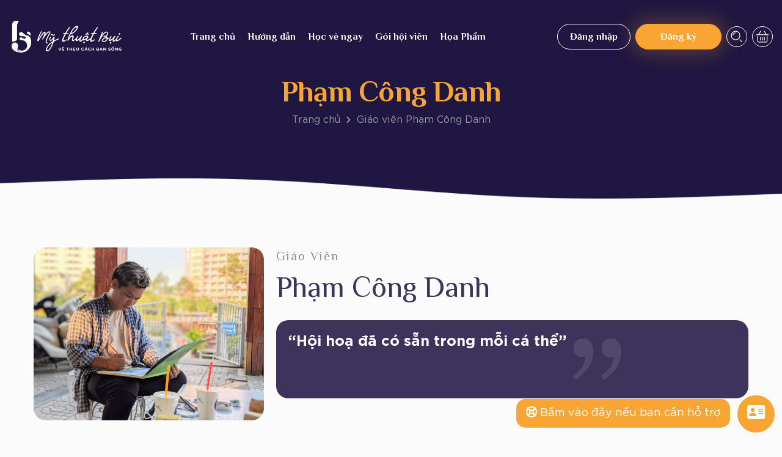

--- FILE ---
content_type: text/html; charset=UTF-8
request_url: https://lopveonline.com/teacher/pham-cong-danh-danhpcmythuatbui-edu-vn/
body_size: 23319
content:
<!doctype html>
<html x-data="{ atTop: true, activeCart: false,activeAccount: false, AccountAlert: false, activeSearch: false }" lang="en" class="font-body text-subtleText">

<head>
    <meta charset="UTF-8">
    <meta name="viewport" content="width=device-width, user-scalable=no, initial-scale=1.0, maximum-scale=1.0, minimum-scale=1.0">
    <meta http-equiv="X-UA-Compatible" content="ie=edge">
    
    <link rel="stylesheet" href="https://cdnjs.cloudflare.com/ajax/libs/lightbox2/2.11.3/css/lightbox.min.css" integrity="sha512-ZKX+BvQihRJPA8CROKBhDNvoc2aDMOdAlcm7TUQY+35XYtrd3yh95QOOhsPDQY9QnKE0Wqag9y38OIgEvb88cA==" crossorigin="anonymous" referrerpolicy="no-referrer" />
    <!-- <link rel="stylesheet" href="./frontend-vendors/fonts/stylesheet.css"> -->
    <!-- <link rel="stylesheet" href="./css/splide-core.min.css"> -->
    <link rel="stylesheet" href="https://lopveonline.com/wp-content/themes/lopveonline-v1/css/fonts.css">
    <link rel="stylesheet" href="https://lopveonline.com/wp-content/themes/lopveonline-v1/css/mmenu-light.css">
    <link rel="stylesheet" href="https://lopveonline.com/wp-content/themes/lopveonline-v1/css/splide-core.min.css">
    <link rel="stylesheet" href="https://lopveonline.com/wp-content/themes/lopveonline-v1/css/style.css">
    <link rel="stylesheet" href="https://lopveonline.com/wp-content/themes/lopveonline-v1/style.css?v=1">
    <!-- <link rel="stylesheet" href="./css/letweb.css"> -->
    <script src="https://ajax.googleapis.com/ajax/libs/jquery/3.5.1/jquery.min.js"></script>
        <meta name='robots' content='noindex, follow' />

	<!-- This site is optimized with the Yoast SEO plugin v22.6 - https://yoast.com/wordpress/plugins/seo/ -->
	<title>Phạm Công Danh - Lớp Vẽ Online</title>
	<meta property="og:locale" content="vi_VN" />
	<meta property="og:type" content="article" />
	<meta property="og:title" content="Phạm Công Danh - Lớp Vẽ Online" />
	<meta property="og:description" content="“Hội hoạ đã có sẵn trong mỗi cá thể”" />
	<meta property="og:url" content="https://lopveonline.com/teacher/pham-cong-danh-danhpcmythuatbui-edu-vn/" />
	<meta property="og:site_name" content="Lớp Vẽ Online" />
	<meta property="article:modified_time" content="2021-10-10T02:03:34+00:00" />
	<meta property="og:image" content="https://lopveonline.com/wp-content/uploads/2021/09/89427363_2465291823721644_4123751491351609344_n-scaled.jpg" />
	<meta property="og:image:width" content="2560" />
	<meta property="og:image:height" content="1920" />
	<meta property="og:image:type" content="image/jpeg" />
	<meta name="twitter:card" content="summary_large_image" />
	<meta name="twitter:label1" content="Ước tính thời gian đọc" />
	<meta name="twitter:data1" content="1 phút" />
	<script type="application/ld+json" class="yoast-schema-graph">{"@context":"https://schema.org","@graph":[{"@type":"WebPage","@id":"https://lopveonline.com/teacher/pham-cong-danh-danhpcmythuatbui-edu-vn/","url":"https://lopveonline.com/teacher/pham-cong-danh-danhpcmythuatbui-edu-vn/","name":"Phạm Công Danh - Lớp Vẽ Online","isPartOf":{"@id":"https://lopveonline.com/#website"},"primaryImageOfPage":{"@id":"https://lopveonline.com/teacher/pham-cong-danh-danhpcmythuatbui-edu-vn/#primaryimage"},"image":{"@id":"https://lopveonline.com/teacher/pham-cong-danh-danhpcmythuatbui-edu-vn/#primaryimage"},"thumbnailUrl":"https://lopveonline.com/wp-content/uploads/2021/09/89427363_2465291823721644_4123751491351609344_n-scaled.jpg","datePublished":"2021-10-06T09:59:07+00:00","dateModified":"2021-10-10T02:03:34+00:00","breadcrumb":{"@id":"https://lopveonline.com/teacher/pham-cong-danh-danhpcmythuatbui-edu-vn/#breadcrumb"},"inLanguage":"vi","potentialAction":[{"@type":"ReadAction","target":["https://lopveonline.com/teacher/pham-cong-danh-danhpcmythuatbui-edu-vn/"]}]},{"@type":"ImageObject","inLanguage":"vi","@id":"https://lopveonline.com/teacher/pham-cong-danh-danhpcmythuatbui-edu-vn/#primaryimage","url":"https://lopveonline.com/wp-content/uploads/2021/09/89427363_2465291823721644_4123751491351609344_n-scaled.jpg","contentUrl":"https://lopveonline.com/wp-content/uploads/2021/09/89427363_2465291823721644_4123751491351609344_n-scaled.jpg","width":2560,"height":1920},{"@type":"BreadcrumbList","@id":"https://lopveonline.com/teacher/pham-cong-danh-danhpcmythuatbui-edu-vn/#breadcrumb","itemListElement":[{"@type":"ListItem","position":1,"name":"Trang chủ","item":"https://lopveonline.com/"},{"@type":"ListItem","position":2,"name":"Giáo Viên","item":"https://lopveonline.com/teacher/"},{"@type":"ListItem","position":3,"name":"Phạm Công Danh"}]},{"@type":"WebSite","@id":"https://lopveonline.com/#website","url":"https://lopveonline.com/","name":"Lớp Vẽ Online","description":"Vẽ Theo Cách Bạn Sống","potentialAction":[{"@type":"SearchAction","target":{"@type":"EntryPoint","urlTemplate":"https://lopveonline.com/?s={search_term_string}"},"query-input":"required name=search_term_string"}],"inLanguage":"vi"}]}</script>
	<!-- / Yoast SEO plugin. -->


<link rel='dns-prefetch' href='//use.fontawesome.com' />
<link rel='stylesheet' id='wp-block-library-css' href='https://lopveonline.com/wp-includes/css/dist/block-library/style.min.css?ver=6.5.3' type='text/css' media='all' />
<style id='classic-theme-styles-inline-css' type='text/css'>
/*! This file is auto-generated */
.wp-block-button__link{color:#fff;background-color:#32373c;border-radius:9999px;box-shadow:none;text-decoration:none;padding:calc(.667em + 2px) calc(1.333em + 2px);font-size:1.125em}.wp-block-file__button{background:#32373c;color:#fff;text-decoration:none}
</style>
<style id='global-styles-inline-css' type='text/css'>
body{--wp--preset--color--black: #000000;--wp--preset--color--cyan-bluish-gray: #abb8c3;--wp--preset--color--white: #ffffff;--wp--preset--color--pale-pink: #f78da7;--wp--preset--color--vivid-red: #cf2e2e;--wp--preset--color--luminous-vivid-orange: #ff6900;--wp--preset--color--luminous-vivid-amber: #fcb900;--wp--preset--color--light-green-cyan: #7bdcb5;--wp--preset--color--vivid-green-cyan: #00d084;--wp--preset--color--pale-cyan-blue: #8ed1fc;--wp--preset--color--vivid-cyan-blue: #0693e3;--wp--preset--color--vivid-purple: #9b51e0;--wp--preset--gradient--vivid-cyan-blue-to-vivid-purple: linear-gradient(135deg,rgba(6,147,227,1) 0%,rgb(155,81,224) 100%);--wp--preset--gradient--light-green-cyan-to-vivid-green-cyan: linear-gradient(135deg,rgb(122,220,180) 0%,rgb(0,208,130) 100%);--wp--preset--gradient--luminous-vivid-amber-to-luminous-vivid-orange: linear-gradient(135deg,rgba(252,185,0,1) 0%,rgba(255,105,0,1) 100%);--wp--preset--gradient--luminous-vivid-orange-to-vivid-red: linear-gradient(135deg,rgba(255,105,0,1) 0%,rgb(207,46,46) 100%);--wp--preset--gradient--very-light-gray-to-cyan-bluish-gray: linear-gradient(135deg,rgb(238,238,238) 0%,rgb(169,184,195) 100%);--wp--preset--gradient--cool-to-warm-spectrum: linear-gradient(135deg,rgb(74,234,220) 0%,rgb(151,120,209) 20%,rgb(207,42,186) 40%,rgb(238,44,130) 60%,rgb(251,105,98) 80%,rgb(254,248,76) 100%);--wp--preset--gradient--blush-light-purple: linear-gradient(135deg,rgb(255,206,236) 0%,rgb(152,150,240) 100%);--wp--preset--gradient--blush-bordeaux: linear-gradient(135deg,rgb(254,205,165) 0%,rgb(254,45,45) 50%,rgb(107,0,62) 100%);--wp--preset--gradient--luminous-dusk: linear-gradient(135deg,rgb(255,203,112) 0%,rgb(199,81,192) 50%,rgb(65,88,208) 100%);--wp--preset--gradient--pale-ocean: linear-gradient(135deg,rgb(255,245,203) 0%,rgb(182,227,212) 50%,rgb(51,167,181) 100%);--wp--preset--gradient--electric-grass: linear-gradient(135deg,rgb(202,248,128) 0%,rgb(113,206,126) 100%);--wp--preset--gradient--midnight: linear-gradient(135deg,rgb(2,3,129) 0%,rgb(40,116,252) 100%);--wp--preset--font-size--small: 13px;--wp--preset--font-size--medium: 20px;--wp--preset--font-size--large: 36px;--wp--preset--font-size--x-large: 42px;--wp--preset--spacing--20: 0.44rem;--wp--preset--spacing--30: 0.67rem;--wp--preset--spacing--40: 1rem;--wp--preset--spacing--50: 1.5rem;--wp--preset--spacing--60: 2.25rem;--wp--preset--spacing--70: 3.38rem;--wp--preset--spacing--80: 5.06rem;--wp--preset--shadow--natural: 6px 6px 9px rgba(0, 0, 0, 0.2);--wp--preset--shadow--deep: 12px 12px 50px rgba(0, 0, 0, 0.4);--wp--preset--shadow--sharp: 6px 6px 0px rgba(0, 0, 0, 0.2);--wp--preset--shadow--outlined: 6px 6px 0px -3px rgba(255, 255, 255, 1), 6px 6px rgba(0, 0, 0, 1);--wp--preset--shadow--crisp: 6px 6px 0px rgba(0, 0, 0, 1);}:where(.is-layout-flex){gap: 0.5em;}:where(.is-layout-grid){gap: 0.5em;}body .is-layout-flex{display: flex;}body .is-layout-flex{flex-wrap: wrap;align-items: center;}body .is-layout-flex > *{margin: 0;}body .is-layout-grid{display: grid;}body .is-layout-grid > *{margin: 0;}:where(.wp-block-columns.is-layout-flex){gap: 2em;}:where(.wp-block-columns.is-layout-grid){gap: 2em;}:where(.wp-block-post-template.is-layout-flex){gap: 1.25em;}:where(.wp-block-post-template.is-layout-grid){gap: 1.25em;}.has-black-color{color: var(--wp--preset--color--black) !important;}.has-cyan-bluish-gray-color{color: var(--wp--preset--color--cyan-bluish-gray) !important;}.has-white-color{color: var(--wp--preset--color--white) !important;}.has-pale-pink-color{color: var(--wp--preset--color--pale-pink) !important;}.has-vivid-red-color{color: var(--wp--preset--color--vivid-red) !important;}.has-luminous-vivid-orange-color{color: var(--wp--preset--color--luminous-vivid-orange) !important;}.has-luminous-vivid-amber-color{color: var(--wp--preset--color--luminous-vivid-amber) !important;}.has-light-green-cyan-color{color: var(--wp--preset--color--light-green-cyan) !important;}.has-vivid-green-cyan-color{color: var(--wp--preset--color--vivid-green-cyan) !important;}.has-pale-cyan-blue-color{color: var(--wp--preset--color--pale-cyan-blue) !important;}.has-vivid-cyan-blue-color{color: var(--wp--preset--color--vivid-cyan-blue) !important;}.has-vivid-purple-color{color: var(--wp--preset--color--vivid-purple) !important;}.has-black-background-color{background-color: var(--wp--preset--color--black) !important;}.has-cyan-bluish-gray-background-color{background-color: var(--wp--preset--color--cyan-bluish-gray) !important;}.has-white-background-color{background-color: var(--wp--preset--color--white) !important;}.has-pale-pink-background-color{background-color: var(--wp--preset--color--pale-pink) !important;}.has-vivid-red-background-color{background-color: var(--wp--preset--color--vivid-red) !important;}.has-luminous-vivid-orange-background-color{background-color: var(--wp--preset--color--luminous-vivid-orange) !important;}.has-luminous-vivid-amber-background-color{background-color: var(--wp--preset--color--luminous-vivid-amber) !important;}.has-light-green-cyan-background-color{background-color: var(--wp--preset--color--light-green-cyan) !important;}.has-vivid-green-cyan-background-color{background-color: var(--wp--preset--color--vivid-green-cyan) !important;}.has-pale-cyan-blue-background-color{background-color: var(--wp--preset--color--pale-cyan-blue) !important;}.has-vivid-cyan-blue-background-color{background-color: var(--wp--preset--color--vivid-cyan-blue) !important;}.has-vivid-purple-background-color{background-color: var(--wp--preset--color--vivid-purple) !important;}.has-black-border-color{border-color: var(--wp--preset--color--black) !important;}.has-cyan-bluish-gray-border-color{border-color: var(--wp--preset--color--cyan-bluish-gray) !important;}.has-white-border-color{border-color: var(--wp--preset--color--white) !important;}.has-pale-pink-border-color{border-color: var(--wp--preset--color--pale-pink) !important;}.has-vivid-red-border-color{border-color: var(--wp--preset--color--vivid-red) !important;}.has-luminous-vivid-orange-border-color{border-color: var(--wp--preset--color--luminous-vivid-orange) !important;}.has-luminous-vivid-amber-border-color{border-color: var(--wp--preset--color--luminous-vivid-amber) !important;}.has-light-green-cyan-border-color{border-color: var(--wp--preset--color--light-green-cyan) !important;}.has-vivid-green-cyan-border-color{border-color: var(--wp--preset--color--vivid-green-cyan) !important;}.has-pale-cyan-blue-border-color{border-color: var(--wp--preset--color--pale-cyan-blue) !important;}.has-vivid-cyan-blue-border-color{border-color: var(--wp--preset--color--vivid-cyan-blue) !important;}.has-vivid-purple-border-color{border-color: var(--wp--preset--color--vivid-purple) !important;}.has-vivid-cyan-blue-to-vivid-purple-gradient-background{background: var(--wp--preset--gradient--vivid-cyan-blue-to-vivid-purple) !important;}.has-light-green-cyan-to-vivid-green-cyan-gradient-background{background: var(--wp--preset--gradient--light-green-cyan-to-vivid-green-cyan) !important;}.has-luminous-vivid-amber-to-luminous-vivid-orange-gradient-background{background: var(--wp--preset--gradient--luminous-vivid-amber-to-luminous-vivid-orange) !important;}.has-luminous-vivid-orange-to-vivid-red-gradient-background{background: var(--wp--preset--gradient--luminous-vivid-orange-to-vivid-red) !important;}.has-very-light-gray-to-cyan-bluish-gray-gradient-background{background: var(--wp--preset--gradient--very-light-gray-to-cyan-bluish-gray) !important;}.has-cool-to-warm-spectrum-gradient-background{background: var(--wp--preset--gradient--cool-to-warm-spectrum) !important;}.has-blush-light-purple-gradient-background{background: var(--wp--preset--gradient--blush-light-purple) !important;}.has-blush-bordeaux-gradient-background{background: var(--wp--preset--gradient--blush-bordeaux) !important;}.has-luminous-dusk-gradient-background{background: var(--wp--preset--gradient--luminous-dusk) !important;}.has-pale-ocean-gradient-background{background: var(--wp--preset--gradient--pale-ocean) !important;}.has-electric-grass-gradient-background{background: var(--wp--preset--gradient--electric-grass) !important;}.has-midnight-gradient-background{background: var(--wp--preset--gradient--midnight) !important;}.has-small-font-size{font-size: var(--wp--preset--font-size--small) !important;}.has-medium-font-size{font-size: var(--wp--preset--font-size--medium) !important;}.has-large-font-size{font-size: var(--wp--preset--font-size--large) !important;}.has-x-large-font-size{font-size: var(--wp--preset--font-size--x-large) !important;}
.wp-block-navigation a:where(:not(.wp-element-button)){color: inherit;}
:where(.wp-block-post-template.is-layout-flex){gap: 1.25em;}:where(.wp-block-post-template.is-layout-grid){gap: 1.25em;}
:where(.wp-block-columns.is-layout-flex){gap: 2em;}:where(.wp-block-columns.is-layout-grid){gap: 2em;}
.wp-block-pullquote{font-size: 1.5em;line-height: 1.6;}
</style>
<link rel='stylesheet' id='contact-form-7-css' href='https://lopveonline.com/wp-content/plugins/contact-form-7/includes/css/styles.css?ver=5.9.4' type='text/css' media='all' />
<link rel='stylesheet' id='dflip-style-css' href='https://lopveonline.com/wp-content/plugins/3d-flipbook-dflip-lite/assets/css/dflip.min.css?ver=2.2.32' type='text/css' media='all' />
<link rel='stylesheet' id='font-awesome-official-css' href='https://use.fontawesome.com/releases/v6.5.2/css/all.css' type='text/css' media='all' integrity="sha384-PPIZEGYM1v8zp5Py7UjFb79S58UeqCL9pYVnVPURKEqvioPROaVAJKKLzvH2rDnI" crossorigin="anonymous" />
<link rel='stylesheet' id='font-awesome-official-v4shim-css' href='https://use.fontawesome.com/releases/v6.5.2/css/v4-shims.css' type='text/css' media='all' integrity="sha384-XyvK/kKwgVW+fuRkusfLgfhAMuaxLPSOY8W7wj8tUkf0Nr2WGHniPmpdu+cmPS5n" crossorigin="anonymous" />
<script type="text/javascript" src="https://lopveonline.com/wp-includes/js/jquery/jquery.min.js?ver=3.7.1" id="jquery-core-js"></script>
<script type="text/javascript" src="https://lopveonline.com/wp-includes/js/jquery/jquery-migrate.min.js?ver=3.4.1" id="jquery-migrate-js"></script>
<link rel="https://api.w.org/" href="https://lopveonline.com/wp-json/" /><link rel="alternate" type="application/json+oembed" href="https://lopveonline.com/wp-json/oembed/1.0/embed?url=https%3A%2F%2Flopveonline.com%2Fteacher%2Fpham-cong-danh-danhpcmythuatbui-edu-vn%2F" />
<link rel="alternate" type="text/xml+oembed" href="https://lopveonline.com/wp-json/oembed/1.0/embed?url=https%3A%2F%2Flopveonline.com%2Fteacher%2Fpham-cong-danh-danhpcmythuatbui-edu-vn%2F&#038;format=xml" />
<!-- Google Tag Manager -->
<script>(function(w,d,s,l,i){w[l]=w[l]||[];w[l].push({'gtm.start':
new Date().getTime(),event:'gtm.js'});var f=d.getElementsByTagName(s)[0],
j=d.createElement(s),dl=l!='dataLayer'?'&l='+l:'';j.async=true;j.src=
'https://www.googletagmanager.com/gtm.js?id='+i+dl;f.parentNode.insertBefore(j,f);
})(window,document,'script','dataLayer','GTM-TK8L55T');</script>
<!-- End Google Tag Manager -->
<meta name="google-site-verification" content="hYpPqf-4NP_W9SBm7gHdpmbprtoX_3IWpB3UvCdQtRg" /><link rel="icon" href="https://lopveonline.com/wp-content/uploads/2021/10/cropped-129416833_802226610340589_7836631552026408393_n-32x32.png" sizes="32x32" />
<link rel="icon" href="https://lopveonline.com/wp-content/uploads/2021/10/cropped-129416833_802226610340589_7836631552026408393_n-192x192.png" sizes="192x192" />
<link rel="apple-touch-icon" href="https://lopveonline.com/wp-content/uploads/2021/10/cropped-129416833_802226610340589_7836631552026408393_n-180x180.png" />
<meta name="msapplication-TileImage" content="https://lopveonline.com/wp-content/uploads/2021/10/cropped-129416833_802226610340589_7836631552026408393_n-270x270.png" />
</head>

<body class="teacher-template-default single single-teacher postid-114 class-name" x-on:scroll.window="atTop = (window.pageYOffset > 50) ? false : true;">
    <div class='fixed left-0 z-50 top-0 w-full transition-all duration-200 shadow-white ' :class='{"bg-purple-500 md:py-10 py-10": !atTop, "md:py-30 py-15": atTop}'>

        <div class="container max-w-1280 relative flex items-center">
            <div class='flex justify-between items-center w-full'>
                <div class='logo max-w-188'>
                    <a href="https://lopveonline.com"><img class='w-full h-auto' src="https://lopveonline.com/wp-content/uploads/2023/12/logo.png" /></a>
                </div>
                                <ul  id="menu-main-menu" class="xl:inline-flex hidden relative z-1"><li id="menu-item-5" class="menu-item menu-item-type-custom menu-item-object-custom menu-item-home menu-item-5 font-heading px-8 inline-flex items-center relative font-bold text-purple-500 lg:text-white text-16"><a href="https://lopveonline.com/">Trang chủ</a></li>
<li id="menu-item-322" class="menu-item menu-item-type-custom menu-item-object-custom menu-item-has-children menu-item-322 font-heading px-8 inline-flex items-center relative font-bold text-purple-500 lg:text-white text-16"><a href="#">Hướng dẫn</a>
<ul class="sub-menu">
	<li id="menu-item-12098" class="menu-item menu-item-type-post_type menu-item-object-page menu-item-12098 font-heading px-8 inline-flex items-center relative font-bold text-purple-500 lg:text-white text-16"><a href="https://lopveonline.com/gioi-thieu-lo-trinh-hoc/">Giới thiệu lộ trình học</a></li>
	<li id="menu-item-12097" class="menu-item menu-item-type-post_type menu-item-object-page menu-item-12097 font-heading px-8 inline-flex items-center relative font-bold text-purple-500 lg:text-white text-16"><a href="https://lopveonline.com/huong-dan-chuan-bi-hoa-cu/">Hướng dẫn chuẩn bị họa cụ</a></li>
	<li id="menu-item-12093" class="menu-item menu-item-type-post_type menu-item-object-page menu-item-12093 font-heading px-8 inline-flex items-center relative font-bold text-purple-500 lg:text-white text-16"><a href="https://lopveonline.com/huong-dan-dang-ky-va-dang-nhap/">Hướng dẫn đăng ký tài khoản</a></li>
	<li id="menu-item-12094" class="menu-item menu-item-type-post_type menu-item-object-page menu-item-12094 font-heading px-8 inline-flex items-center relative font-bold text-purple-500 lg:text-white text-16"><a href="https://lopveonline.com/huong-dan-mua-goi-hoi-vien/">Hướng dẫn mua GÓI HỘI VIÊN</a></li>
	<li id="menu-item-12096" class="menu-item menu-item-type-post_type menu-item-object-page menu-item-12096 font-heading px-8 inline-flex items-center relative font-bold text-purple-500 lg:text-white text-16"><a href="https://lopveonline.com/huong-dan-xem-khoa-hoc/">Hướng dẫn xem khóa học</a></li>
	<li id="menu-item-12095" class="menu-item menu-item-type-post_type menu-item-object-page menu-item-12095 font-heading px-8 inline-flex items-center relative font-bold text-purple-500 lg:text-white text-16"><a href="https://lopveonline.com/huong-dan-nop-bai-ve/">Hướng dẫn nộp bài vẽ</a></li>
	<li id="menu-item-9523" class="menu-item menu-item-type-post_type menu-item-object-page menu-item-9523 font-heading px-8 inline-flex items-center relative font-bold text-purple-500 lg:text-white text-16"><a href="https://lopveonline.com/cau-hoi-thuong-gap/">Câu hỏi thường gặp</a></li>
</ul>
</li>
<li id="menu-item-1138" class="menu-item menu-item-type-custom menu-item-object-custom menu-item-has-children menu-item-1138 font-heading px-8 inline-flex items-center relative font-bold text-purple-500 lg:text-white text-16"><a href="https://lopveonline.com/tat-ca-buoi-hoc-livestream/?cat-de-tai=&#038;cat-trinh-do=">Học vẽ ngay</a>
<ul class="sub-menu">
	<li id="menu-item-12099" class="menu-item menu-item-type-post_type menu-item-object-page menu-item-12099 font-heading px-8 inline-flex items-center relative font-bold text-purple-500 lg:text-white text-16"><a href="https://lopveonline.com/tat-ca-buoi-hoc-livestream/">Tất Cả Các môn</a></li>
	<li id="menu-item-12100" class="menu-item menu-item-type-custom menu-item-object-custom menu-item-12100 font-heading px-8 inline-flex items-center relative font-bold text-purple-500 lg:text-white text-16"><a href="https://lopveonline.com/tat-ca-buoi-hoc-livestream/?cat-de-tai=6&#038;cat-trinh-do=">Phong cảnh</a></li>
	<li id="menu-item-12101" class="menu-item menu-item-type-custom menu-item-object-custom menu-item-12101 font-heading px-8 inline-flex items-center relative font-bold text-purple-500 lg:text-white text-16"><a href="https://lopveonline.com/tat-ca-buoi-hoc-livestream/?cat-de-tai=19&#038;cat-trinh-do=">Ký họa</a></li>
	<li id="menu-item-12102" class="menu-item menu-item-type-custom menu-item-object-custom menu-item-12102 font-heading px-8 inline-flex items-center relative font-bold text-purple-500 lg:text-white text-16"><a href="https://lopveonline.com/tat-ca-buoi-hoc-livestream/?cat-de-tai=18&#038;cat-trinh-do=">Chân dung</a></li>
	<li id="menu-item-12103" class="menu-item menu-item-type-custom menu-item-object-custom menu-item-12103 font-heading px-8 inline-flex items-center relative font-bold text-purple-500 lg:text-white text-16"><a href="https://lopveonline.com/tat-ca-buoi-hoc-livestream/?cat-de-tai=175&#038;cat-trinh-do=">Màu nước</a></li>
	<li id="menu-item-12104" class="menu-item menu-item-type-custom menu-item-object-custom menu-item-12104 font-heading px-8 inline-flex items-center relative font-bold text-purple-500 lg:text-white text-16"><a href="https://lopveonline.com/tat-ca-buoi-hoc-livestream/?cat-de-tai=176&#038;cat-trinh-do=">Sơn dầu</a></li>
	<li id="menu-item-12105" class="menu-item menu-item-type-custom menu-item-object-custom menu-item-12105 font-heading px-8 inline-flex items-center relative font-bold text-purple-500 lg:text-white text-16"><a href="https://lopveonline.com/course/workshop-livestream/">Workshop miễn phí</a></li>
</ul>
</li>
<li id="menu-item-11607" class="menu-item menu-item-type-post_type menu-item-object-page menu-item-11607 font-heading px-8 inline-flex items-center relative font-bold text-purple-500 lg:text-white text-16"><a href="https://lopveonline.com/goi-hoi-vien/">Gói hội viên</a></li>
<li id="menu-item-48" class="menu-item menu-item-type-post_type menu-item-object-page menu-item-has-children menu-item-48 font-heading px-8 inline-flex items-center relative font-bold text-purple-500 lg:text-white text-16"><a href="https://lopveonline.com/hoa-pham/">Họa Phẩm</a>
<ul class="sub-menu">
	<li id="menu-item-12106" class="menu-item menu-item-type-post_type menu-item-object-page menu-item-12106 font-heading px-8 inline-flex items-center relative font-bold text-purple-500 lg:text-white text-16"><a href="https://lopveonline.com/hoa-pham/">Combo họa cụ</a></li>
	<li id="menu-item-449" class="menu-item menu-item-type-post_type menu-item-object-page menu-item-449 font-heading px-8 inline-flex items-center relative font-bold text-purple-500 lg:text-white text-16"><a href="https://lopveonline.com/sach-dien-tu/">Sách điện tử</a></li>
</ul>
</li>
</ul>                <div class='flex items-center'>
                                            <div class='md:inline-block hidden ml-8'>
                            <a class='text-white min-w-114 hover:bg-primary-500 hover:border-primary-500 transition-all duration-200 font-heading px-20 border py-8 rounded-99  border-white text-16 font-bold text-center inline-block' href="https://lopveonline.com/login/">Đăng nhập</a>
                        </div>
                        <div class='md:inline-block hidden ml-8'>
                            <a class='text-white min-w-114  transition-all duration-200 hover:bg-white hover:text-primary-500 font-heading px-20 sm:px-40 border sm:py-9 py-8 rounded-99 bg-primary-500 shadow-yellow  border-primary-500 text-16 font-bold text-center inline-block' href="https://lopveonline.com/register/">Đăng ký</a>
                        </div>

                        <div @click.away="activeAccount=false" class="xl:hidden">
                            <div @click="activeAccount=!activeAccount" class='cart ml-8'>
                                <a href="#">
                                    <img width="34" src="https://lopveonline.com/wp-content/themes/lopveonline-v1/images/user.png" />


                                </a>

                            </div>
                            <div class="card-form account_list relative bg-body transition-all duration-200 " :class="{'opacity-0 sm:translate-x-0 translate-x-10 sm:translate-y-10 transform invisible': !activeAccount, 'opacity-100 transform translate-x-0 sm:translate-y-0 visible': activeAccount}">

                                <div class="w-full">
                                    <a href="https://lopveonline.com/login/" class="btn-pay mb-20 text-center hover:text-primary-500 w-full hover:bg-white hover:border-primary-500 transition-all duration-200 font-heading border py-12 rounded-99  border-primary-500 text-16 font-bold text-white bg-primary-500 inline-block">
                                        Đăng nhập
                                    </a>
                                    <a href="https://lopveonline.com/register/" class="btn-pay mb-20 text-center hover:text-primary-500 w-full hover:bg-white hover:border-primary-500 transition-all duration-200 font-heading border py-12 rounded-99  border-primary-500 text-16 font-bold text-white bg-primary-500 inline-block">
                                        Đăng ký
                                    </a>

                                </div>
                            </div>
                        </div>
                                        <div @click.away="activeSearch=false">
                        <div @click.prevent="activeSearch=!activeSearch" class='search ml-8'>
                            <a href="#">
                                <svg width="34" height="34" viewBox="0 0 34 34" fill="none" xmlns="http://www.w3.org/2000/svg">
                                    <path d="M17 0.5C26.1127 0.5 33.5 7.8873 33.5 17C33.5 26.1127 26.1127 33.5 17 33.5C7.8873 33.5 0.5 26.1127 0.5 17C0.5 7.8873 7.8873 0.5 17 0.5Z" stroke="#fff" />
                                    <path d="M25.2875 25.2876L22.1 22.1001" stroke="#fff" stroke-width="1.2" stroke-miterlimit="10" stroke-linecap="square" />
                                    <path d="M10.625 15.0875C10.625 13.904 11.0952 12.7689 11.932 11.932C12.7689 11.0952 13.904 10.625 15.0875 10.625" stroke="#fff" stroke-width="1.2" stroke-miterlimit="10" />
                                    <path d="M15.0875 22.1002C18.9603 22.1002 22.1 18.9606 22.1 15.0877C22.1 11.2148 18.9603 8.0752 15.0875 8.0752C11.2146 8.0752 8.07495 11.2148 8.07495 15.0877C8.07495 18.9606 11.2146 22.1002 15.0875 22.1002Z" stroke="#fff" stroke-width="1.2" stroke-miterlimit="10" stroke-linecap="square" />
                                </svg>

                            </a>

                        </div>
                        <div style="box-shadow: 0px 4px 4px rgba(0, 0, 0, 0.1);" :class="{'hidden': !activeSearch, '': activeSearch}" class="search-custom bg-white search-content p-8 bg-gray-1 absolute rounded-99 z-10 right-0 sm:top-50 top-full">
                            <form action="https://lopveonline.com" method="get">
                                <input style="box-shadow:  inset 0px 2px 2px rgba(0, 0, 0, 0.05);" name="s" id="s" value="" placeholder="Tìm kiếm" type="text" class="w-full font-body bg-white focus:outline-none outline-none focus:border-green rounded-99 border border-black border-opacity-5 py-10 px-16 text-16 text-gray-4 placeholder-gray-4 placeholder-opacity-50">
                                <input type="hidden" name="post_type" value="product">
                                <button class="absolute right-15 top-1/2 transform -translate-y-1/2">
                                    <svg width="32" height="32" viewBox="0 0 32 32" fill="none" xmlns="http://www.w3.org/2000/svg">
                                        <path d="M32 16C32 7.16344 24.8366 0 16 0C7.16344 0 0 7.16344 0 16C0 24.8366 7.16344 32 16 32C24.8366 32 32 24.8366 32 16Z" fill="#3D335B"></path>
                                        <path d="M23.0199 23.0198L20.3199 20.3198" stroke="#FD6F09" stroke-width="1.08" stroke-miterlimit="10" stroke-linecap="square"></path>
                                        <path d="M10.6 14.3801C10.6 13.3776 10.9982 12.4161 11.7071 11.7072C12.416 10.9983 13.3775 10.6001 14.38 10.6001" stroke="#FD6F09" stroke-width="1.08" stroke-miterlimit="10"></path>
                                        <path d="M14.3799 20.3199C17.6605 20.3199 20.3199 17.6605 20.3199 14.3799C20.3199 11.0994 17.6605 8.43994 14.3799 8.43994C11.0994 8.43994 8.43994 11.0994 8.43994 14.3799C8.43994 17.6605 11.0994 20.3199 14.3799 20.3199Z" stroke="white" stroke-width="1.08" stroke-miterlimit="10" stroke-linecap="square"></path>
                                    </svg>
                                </button>
                            </form>
                        </div>
                    </div>


                    <div @click.away="activeCart=false">
                        <div @click="activeCart=!activeCart" class='cart ml-8'>
                            <a href="#">
                                <svg width="34" height="34" viewBox="0 0 34 34" fill="none" xmlns="http://www.w3.org/2000/svg">
                                    <path d="M17 0.5C26.1127 0.5 33.5 7.8873 33.5 17C33.5 26.1127 26.1127 33.5 17 33.5C7.8873 33.5 0.5 26.1127 0.5 17C0.5 7.8873 7.8873 0.5 17 0.5Z" stroke="#fff" />
                                    <path d="M10.625 13.8125L14.45 7.4375" stroke="#fff" stroke-width="1.2" stroke-miterlimit="10" />
                                    <path d="M23.375 13.8125L19.55 7.4375" stroke="#fff" stroke-width="1.2" stroke-miterlimit="10" />
                                    <path d="M24.65 16.3623V24.0123C24.65 24.5195 24.4485 25.006 24.0898 25.3646C23.7312 25.7233 23.2447 25.9248 22.7375 25.9248H11.2625C10.7552 25.9248 10.2688 25.7233 9.91013 25.3646C9.55147 25.006 9.34998 24.5195 9.34998 24.0123V16.3623" stroke="#fff" stroke-width="1.2" stroke-miterlimit="10" stroke-linecap="square" />
                                    <path d="M7.4375 13.8125H26.5625" stroke="#fff" stroke-width="1.2" stroke-miterlimit="10" stroke-linecap="square" />
                                    <path d="M17 18.2749V22.7374" stroke="#fff" stroke-width="1.2" stroke-miterlimit="10" stroke-linecap="square" />
                                    <path d="M13.8125 18.2749V22.7374" stroke="#fff" stroke-width="1.2" stroke-miterlimit="10" stroke-linecap="square" />
                                    <path d="M20.1875 18.2749V22.7374" stroke="#fff" stroke-width="1.2" stroke-miterlimit="10" stroke-linecap="square" />
                                </svg>


                            </a>

                        </div>
                        					
                    <div class="card-form relative bg-body transition-all duration-200 " :class="{'opacity-0 translate-x-10 sm:translate-y-10 transform invisible': !activeCart, 'opacity-100 transform translate-x-0 sm:translate-y-0 visible': activeCart}">
						<div class="error_cart"><p>Chưa có sản phẩm nào</p></div>                    </div>                    </div>

                    <div class="ml-8 xl:hidden menu-icon">
                        <a class='w-34 flex justify-center items-center flex-col h-34 border-white border rounded-99 ' href="#menu">
                            <div class='h-2 w-20 my-2 rounded-8 bg-white'></div>
                            <div class='h-2 w-20 my-2 rounded-8 bg-white'></div>
                            <div class='h-2 w-20 my-2 rounded-8 bg-white'></div>
                        </a>

                    </div>
                </div>
            </div>
        </div>
    </div>
    </div>
    <nav class="xl:hidden relative bg-black-1 block" id="menu">
		<ul  id="menu-main-mobile" class="menu"><li class="menu-item menu-item-type-custom menu-item-object-custom menu-item-home menu-item-5 font-heading px-8 inline-flex items-center relative font-bold text-purple-500 lg:text-white text-16"><a href="https://lopveonline.com/">Trang chủ</a></li>
<li class="menu-item menu-item-type-custom menu-item-object-custom menu-item-has-children menu-item-322 font-heading px-8 inline-flex items-center relative font-bold text-purple-500 lg:text-white text-16"><a href="#">Hướng dẫn</a>
<ul class="sub-menu">
	<li class="menu-item menu-item-type-post_type menu-item-object-page menu-item-12098 font-heading px-8 inline-flex items-center relative font-bold text-purple-500 lg:text-white text-16"><a href="https://lopveonline.com/gioi-thieu-lo-trinh-hoc/">Giới thiệu lộ trình học</a></li>
	<li class="menu-item menu-item-type-post_type menu-item-object-page menu-item-12097 font-heading px-8 inline-flex items-center relative font-bold text-purple-500 lg:text-white text-16"><a href="https://lopveonline.com/huong-dan-chuan-bi-hoa-cu/">Hướng dẫn chuẩn bị họa cụ</a></li>
	<li class="menu-item menu-item-type-post_type menu-item-object-page menu-item-12093 font-heading px-8 inline-flex items-center relative font-bold text-purple-500 lg:text-white text-16"><a href="https://lopveonline.com/huong-dan-dang-ky-va-dang-nhap/">Hướng dẫn đăng ký tài khoản</a></li>
	<li class="menu-item menu-item-type-post_type menu-item-object-page menu-item-12094 font-heading px-8 inline-flex items-center relative font-bold text-purple-500 lg:text-white text-16"><a href="https://lopveonline.com/huong-dan-mua-goi-hoi-vien/">Hướng dẫn mua GÓI HỘI VIÊN</a></li>
	<li class="menu-item menu-item-type-post_type menu-item-object-page menu-item-12096 font-heading px-8 inline-flex items-center relative font-bold text-purple-500 lg:text-white text-16"><a href="https://lopveonline.com/huong-dan-xem-khoa-hoc/">Hướng dẫn xem khóa học</a></li>
	<li class="menu-item menu-item-type-post_type menu-item-object-page menu-item-12095 font-heading px-8 inline-flex items-center relative font-bold text-purple-500 lg:text-white text-16"><a href="https://lopveonline.com/huong-dan-nop-bai-ve/">Hướng dẫn nộp bài vẽ</a></li>
	<li class="menu-item menu-item-type-post_type menu-item-object-page menu-item-9523 font-heading px-8 inline-flex items-center relative font-bold text-purple-500 lg:text-white text-16"><a href="https://lopveonline.com/cau-hoi-thuong-gap/">Câu hỏi thường gặp</a></li>
</ul>
</li>
<li class="menu-item menu-item-type-custom menu-item-object-custom menu-item-has-children menu-item-1138 font-heading px-8 inline-flex items-center relative font-bold text-purple-500 lg:text-white text-16"><a href="https://lopveonline.com/tat-ca-buoi-hoc-livestream/?cat-de-tai=&#038;cat-trinh-do=">Học vẽ ngay</a>
<ul class="sub-menu">
	<li class="menu-item menu-item-type-post_type menu-item-object-page menu-item-12099 font-heading px-8 inline-flex items-center relative font-bold text-purple-500 lg:text-white text-16"><a href="https://lopveonline.com/tat-ca-buoi-hoc-livestream/">Tất Cả Các môn</a></li>
	<li class="menu-item menu-item-type-custom menu-item-object-custom menu-item-12100 font-heading px-8 inline-flex items-center relative font-bold text-purple-500 lg:text-white text-16"><a href="https://lopveonline.com/tat-ca-buoi-hoc-livestream/?cat-de-tai=6&#038;cat-trinh-do=">Phong cảnh</a></li>
	<li class="menu-item menu-item-type-custom menu-item-object-custom menu-item-12101 font-heading px-8 inline-flex items-center relative font-bold text-purple-500 lg:text-white text-16"><a href="https://lopveonline.com/tat-ca-buoi-hoc-livestream/?cat-de-tai=19&#038;cat-trinh-do=">Ký họa</a></li>
	<li class="menu-item menu-item-type-custom menu-item-object-custom menu-item-12102 font-heading px-8 inline-flex items-center relative font-bold text-purple-500 lg:text-white text-16"><a href="https://lopveonline.com/tat-ca-buoi-hoc-livestream/?cat-de-tai=18&#038;cat-trinh-do=">Chân dung</a></li>
	<li class="menu-item menu-item-type-custom menu-item-object-custom menu-item-12103 font-heading px-8 inline-flex items-center relative font-bold text-purple-500 lg:text-white text-16"><a href="https://lopveonline.com/tat-ca-buoi-hoc-livestream/?cat-de-tai=175&#038;cat-trinh-do=">Màu nước</a></li>
	<li class="menu-item menu-item-type-custom menu-item-object-custom menu-item-12104 font-heading px-8 inline-flex items-center relative font-bold text-purple-500 lg:text-white text-16"><a href="https://lopveonline.com/tat-ca-buoi-hoc-livestream/?cat-de-tai=176&#038;cat-trinh-do=">Sơn dầu</a></li>
	<li class="menu-item menu-item-type-custom menu-item-object-custom menu-item-12105 font-heading px-8 inline-flex items-center relative font-bold text-purple-500 lg:text-white text-16"><a href="https://lopveonline.com/course/workshop-livestream/">Workshop miễn phí</a></li>
</ul>
</li>
<li class="menu-item menu-item-type-post_type menu-item-object-page menu-item-11607 font-heading px-8 inline-flex items-center relative font-bold text-purple-500 lg:text-white text-16"><a href="https://lopveonline.com/goi-hoi-vien/">Gói hội viên</a></li>
<li class="menu-item menu-item-type-post_type menu-item-object-page menu-item-has-children menu-item-48 font-heading px-8 inline-flex items-center relative font-bold text-purple-500 lg:text-white text-16"><a href="https://lopveonline.com/hoa-pham/">Họa Phẩm</a>
<ul class="sub-menu">
	<li class="menu-item menu-item-type-post_type menu-item-object-page menu-item-12106 font-heading px-8 inline-flex items-center relative font-bold text-purple-500 lg:text-white text-16"><a href="https://lopveonline.com/hoa-pham/">Combo họa cụ</a></li>
	<li class="menu-item menu-item-type-post_type menu-item-object-page menu-item-449 font-heading px-8 inline-flex items-center relative font-bold text-purple-500 lg:text-white text-16"><a href="https://lopveonline.com/sach-dien-tu/">Sách điện tử</a></li>
</ul>
</li>
</ul>
    <div class='absolute flex justify-between w-90per items-center z-10 bottom-10 left-10'>
				<div class="flex justify-start items-center">
           <a href="https://lopveonline.com/register/" style="width:fit-content;padding: 0" class='register ml-8 px-4 py-10 botder subtleText'>
               Đăng kí
           </a>
           <div class="line-col"></div>
           <a href="https://lopveonline.com/login/" style="padding: 0" class='register ml-8 px-4 py-10 botder subtleText'>
               Đăng nhập
           </a>
       </div>
		        <a href="https://lopveonline.com/account/" style="width:fit-content;padding: 0" class='profile ml-8'>
            <span style='padding: 0' href="#">
                <svg width="34" height="34" viewBox="0 0 34 34" fill="none" xmlns="http://www.w3.org/2000/svg">
                    <path d="M17 0.5C26.1127 0.5 33.5 7.8873 33.5 17C33.5 26.1127 26.1127 33.5 17 33.5C7.8873 33.5 0.5 26.1127 0.5 17C0.5 7.8873 7.8873 0.5 17 0.5Z" stroke="#3D335B"/>
                    <path d="M18.9125 19.5498H15.0875C11.9185 19.5498 9.34998 22.1183 9.34998 25.2873C9.34998 25.2873 12.2187 26.5623 17 26.5623C21.7812 26.5623 24.65 25.2873 24.65 25.2873C24.65 22.1183 22.0815 19.5498 18.9125 19.5498Z" stroke="#3D335B" stroke-width="1.2" stroke-miterlimit="10" stroke-linecap="square"/>
                    <path d="M12.5375 11.9C12.5375 9.43543 14.5354 7.4375 17 7.4375C19.4646 7.4375 21.4625 9.43543 21.4625 11.9C21.4625 14.3646 19.4646 17 17 17C14.5354 17 12.5375 14.3646 12.5375 11.9Z" stroke="#3D335B" stroke-width="1.2" stroke-miterlimit="10" stroke-linecap="square"/>
                </svg>
            </span>
        </a>
		
    </div>
</nav><style type="text/css">
.content .gallery {
    display: none;
}
</style>
<div class='banner-page min-h-200 relative bg-cover bg-bottom bg-no-repeat pt-25.4p' style="background-image: url(https://lopveonline.com/wp-content/themes/lopveonline-v1/images/banner-page.png)">
    <div class='top-0 left-0 text-center flex items-center w-full h-full absolute'>
        <div class="container md:mt-0 mt-40">
            <h2 class='text-primary-500 -tracking-2 mb-0 font-heading font-bold lg:text-48 md:text-40 sm:text-32 text-30'>Phạm Công Danh</h2>
			<ul class='flex flex-wrap items-center font-body text-16 justify-center'>
                <li class='mb-0 flex text-grey-3 hover:text-yellow items-center'><a href="https://lopveonline.com">Trang chủ</a></li>
                <li class='mb-0 flex text-grey-3 hover:text-yellow items-center'><span class='inline-block mx-10'><svg width="7" height="10" viewBox="0 0 7 10" fill="none" xmlns="http://www.w3.org/2000/svg"><path d="M1.5 1L5.5 5L1.5 9" stroke="#9898A3" stroke-width="2" stroke-miterlimit="10" stroke-linecap="round" stroke-linejoin="round"/></svg></span>
                <a href="https://lopveonline.com/teacher/pham-cong-danh-danhpcmythuatbui-edu-vn/">Giáo viên Phạm Công Danh</a></li>
            </ul>
        </div>
    </div>
</div>
<div class='teacher-detail bg-yellow-20 lg:py-80 md:py-50 py-30'>
    <div class="container">
        <div class="grid lg:grid-cols-12 lg:gap-70 gap-20">
            <div class='lg:col-span-4'>
				                <img class='w-full w-full h-auto mb-36 rounded-20' src="https://lopveonline.com/wp-content/uploads/2021/09/89427363_2465291823721644_4123751491351609344_n-scaled.jpg" alt="">  
                <div class="skill">
                    
                        <div class='mb-24'>
                            <h5 class='text-purple-4 mb-px font-black font-heading sm:text-20 text-18 tracking-widest'>HÌNH HỌA</h5>
                            <div class='line rel bg-gray-0 w-full h-6 rounded-99 relative'>
                                <div style='width: 100%;' class='line  bg-orange rounded-99 h-full absolute left-0 top-0'>
                                    <span class='absolute right-10  -top-26 transform translate-x-1/2'>
                                    100%
                                    </span>
                                </div>
                            </div>
                        </div>
                    
                        <div class='mb-24'>
                            <h5 class='text-purple-4 mb-px font-black font-heading sm:text-20 text-18 tracking-widest'>MÀU SẮC</h5>
                            <div class='line rel bg-gray-0 w-full h-6 rounded-99 relative'>
                                <div style='width: 95%;' class='line  bg-orange rounded-99 h-full absolute left-0 top-0'>
                                    <span class='absolute right-10  -top-26 transform translate-x-1/2'>
                                    95%
                                    </span>
                                </div>
                            </div>
                        </div>
                    
                        <div class='mb-24'>
                            <h5 class='text-purple-4 mb-px font-black font-heading sm:text-20 text-18 tracking-widest'>TRUYỀN ĐẠT</h5>
                            <div class='line rel bg-gray-0 w-full h-6 rounded-99 relative'>
                                <div style='width: 100%;' class='line  bg-orange rounded-99 h-full absolute left-0 top-0'>
                                    <span class='absolute right-10  -top-26 transform translate-x-1/2'>
                                    100%
                                    </span>
                                </div>
                            </div>
                        </div>
                                    </div>
				 					






            </div>
            <div class="lg:col-span-8">
                <h5 class='text-gray-7 tracking-widest sm:text-20 text-18 mb-4 font-black font-heading'>
                    Giáo Viên
                </h5>
                <h2 class='font-heading mb-20 text-purple-4 tracking-normal lg:text-48 md:text-4xl sm:text-30 text-28 font-black'>
                   Phạm Công Danh                </h2>
                <div class='quote lg:mb-48 mb-20 md:flex-nowrap flex-wrap flex md:py-40 md:px-48 sm:p-30 p-20 bg-purple-4 rounded-20 text-body text-16 tracking-wider font-bold text-white'>
                    <p class='mb-0 md:order-1 order-2 sm:text-24'>

						“Hội hoạ đã có sẵn trong mỗi cá thể”                    </p>
                    <div class="icon md:order-2 md:mb-0 m-10 order-1 flex-shrink-0">
                        <svg width="80" height="68" viewBox="0 0 80 68" fill="none" xmlns="http://www.w3.org/2000/svg">
                        <path d="M0.303711 61.733C5.8698 58.0223 10.6769 53.5525 14.7249 48.3238C18.9417 42.9264 21.0501 36.8543 21.0501 30.1075L17.255 30.8665C12.3636 30.8665 8.56851 29.5171 5.8698 26.8184C3.17109 23.9511 1.82174 20.156 1.82174 15.4332C1.82174 10.7105 3.17109 6.99977 5.8698 4.30106C8.56851 1.43369 12.3636 0 17.255 0C22.4837 0 26.5318 1.9397 29.3992 5.81909C32.4352 9.69849 33.9533 14.3369 33.9533 19.7343C33.9533 29.6858 31.6762 38.4566 27.1222 46.0467C22.7367 53.6369 15.3153 60.8896 4.85779 67.8051L0.303711 61.733ZM46.3505 61.733C51.9165 58.0223 56.7236 53.5525 60.7717 48.3238C64.9884 42.9264 67.0968 36.8543 67.0968 30.1075L63.3017 30.8665C58.4103 30.8665 54.6153 29.5171 51.9166 26.8184C49.2178 23.9511 47.8685 20.156 47.8685 15.4332C47.8685 10.7105 49.2178 6.99977 51.9166 4.30106C54.6153 1.43369 58.4103 0 63.3017 0C68.5305 0 72.5786 1.9397 75.4459 5.81909C78.482 9.69849 80 14.3369 80 19.7343C80 29.6858 77.723 38.4566 73.1689 46.0467C68.7835 53.6369 61.362 60.8896 50.9045 67.8051L46.3505 61.733Z" fill="white" fill-opacity="0.1"/>
                        </svg>

                    </div>
                </div>
				<div class="content_single">
										<div class="blog lg:pt-118 pt-50 sm:mb-80 mb-30 single_giaovien">
<div class="container mx-auto px-15">
<div class="grid lg:grid-cols-12 gap-56 mb-24">
<div class="xl:col-span-9 lg:col-span-8 detail-page">
<div class="content">
<ul>
<li><strong>Giáo viên Mỹ Thuật Bụi</strong></li>
<li><strong>Đại học Mỹ Thuật TP.HCM</strong></li>
</ul>
<p>&nbsp;</p>
<p><strong>Chuyên môn:</strong></p>
<p>Hội họa sơn dầu, phong cảnh, hình họa, căn bản</p>
<p><strong>Phong cách, phương pháp giảng dạy:</strong></p>
<p><em>Vui vẻ, tạo niềm cảm hứng nhưng vẫn tạo ra giá trị</em></p>
<p>Là một giảng viên có tâm với nghề. Đối với học viên, Danh không chỉ muốn dạy những kiến thức quý báu mà còn muốn truyền lại tình yêu đầy tâm huyết với hội họa.</p>
<p>Lớp học của Danh thời gian đầu khá là im ắng, nhưng sau một thời gian, cả thầy và trò hiểu nhau hơn thì lớp học luôn tràn ngập tiếng cười và sự vui vẻ.</p>
<p><b>Đối với Danh, Bụi là:</b> Nơi đam mê, chia sẻ và luôn được đổi mới mỗi ngày.</p>
</div>
</div>
</div>
</div>
</div>
<div class="relative z-10 bg-right-bottom bg-repeat-x bg-cover md:bg-no-repeat site-footer md:bg-top">
<div class="container pt-20 mx-auto sm:pt-150 sm:pb-72">
<div class="bg-no-repeat danh-sach-chi-nhanh bg-size-78p bg-10p-center">
<div class="w-2/3 mx-auto">
<div class="text-center sm:mb-64 mb-30 block-heading">
<div class="relative mx-auto transform w-180 h-213 translate-y-1/3"></div>
</div>
</div>
</div>
</div>
</div>
					                    
                    
				</div>
                
                <div class=' flex sm:mb-20 mb-16 items-end'>

                    <h3 class='font-bold mb-0 md:text-30 text-24 font-heading text-purple -tracking-2'>
                        Khóa học của giáo viên
                    </h3>
                    <div class='bg-black ml-5 mb-10 h-px bg-opacity-10 flex-auto'></div>
                    
                </div>
                 
            
            
                <div id="khoa_hoc_page" class='grid md:grid-cols-2 grid-cols-1 gap-x-30'>
                    
                             
					
										
					<div class="item border-b border-solid border-black border-opacity-10 pb-24 lg:mb-56 md:mb-40 mb-30">
							<a  href="https://www.youtube.com/embed/https://www.youtube.com/watch?v=eAU0lX6ho5E&list=PLSiIl9r7LWL3EhYYnK3GUNcjqXpizUXD2?rel=0&amp;autoplay=1" data-featherlight="iframe" data-featherlight-iframe-width="640" data-featherlight-iframe-height="480" data-featherlight-iframe-frameborder="0" data-featherlight-iframe-allow="autoplay; encrypted-media" data-featherlight-iframe-allowfullscreen="true" 							>
								<div class='image relative border mb-20 bg-cover bg-no-repeat bg-center border-grey-4 pt-67.6p rounded-20 shadow-image' style='background-image: url(https://lopveonline.com/wp-content/uploads/2021/09/1626346938444-cover-png.png)'>
									<div class='flex absolute w-full right-10 bottom-10 justify-between max-w-240 bg-white rounded-10 border border-purple-500 p-10 text-purple-500 text-14 font-body font-normal'>
										<div class='flex'>
											<svg class='mr-10' width="16" height="16" viewBox="0 0 16 16" fill="none" xmlns="http://www.w3.org/2000/svg">
												<path d="M13.5 14.5H0.5L2.5 11.5H15.5L13.5 14.5Z" stroke="#3D335B" stroke-linecap="round" stroke-linejoin="round"/>
												<path d="M13.5 4.5H0.5L2.5 1.5H15.5L13.5 4.5Z" stroke="#3D335B" stroke-linecap="round" stroke-linejoin="round"/>
												<path d="M13.5 9.5H0.5L2.5 6.5H15.5L13.5 9.5Z" stroke="#3D335B" stroke-linecap="round" stroke-linejoin="round"/>
											</svg>
											17 bài</div>

										<div class='flex'>
											<svg class='mr-10' width="16" height="16" viewBox="0 0 16 16" fill="none" xmlns="http://www.w3.org/2000/svg">
											<path d="M12.5 15.5C12.5 15.5 12.5 14.716 12.5 14.5C12.5 11.657 11.545 9.11 10 8C11.545 6.89 12.5 4.343 12.5 1.5C12.5 1.284 12.5 0.5 12.5 0.5" stroke="#3D335B" stroke-miterlimit="10" stroke-linecap="round" stroke-linejoin="round"/>
											<path d="M3.5 15.5C3.5 15.5 3.5 14.716 3.5 14.5C3.5 11.657 4.455 9.11 6 8C4.455 6.89 3.5 4.343 3.5 1.5C3.5 1.284 3.5 0.5 3.5 0.5" stroke="#3D335B" stroke-miterlimit="10" stroke-linecap="round" stroke-linejoin="round"/>
											<path d="M1.5 0.5H14.5" stroke="#3D335B" stroke-miterlimit="10" stroke-linecap="round" stroke-linejoin="round"/>
											<path d="M1.5 15.5H14.5" stroke="#3D335B" stroke-miterlimit="10" stroke-linecap="round" stroke-linejoin="round"/>
											</svg>

											3 tiếng 5 phút</div>
									</div>
									<div class='w-60 absolute top-10 right-10 flex justify-center text-center items-center h-60 font-body font-medium text-12 tracking-3 uppercase text-white rounded-full bg-yellow'>
										<span>Cấp độ Căn bản</span>
									</div>
								</div>
							</a>
							<h4 class='md:text-24 text-18 text-purple font-bold font-heading'>CĂN BẢN CHÌ</h4>
							<h6 class='text-grey-3 mb-8 text-12 font-medium font-body uppercase tracking-3'>
								giáo viên: Phạm Công Danh</h6>
							<p class='text-purple-2 text-16 font-body mb-12'>
								Hình họa là bộ xương của bức tranh, khóa học Căn bản chì sẽ là tiền đề để làm bàn đạp cho các khóa học tiếp theo. Căn bản không [&hellip;]</p>
							<div class='flex items-center sm:flex-nowrap flex-wrap sm:justify-between'>
								<div class='price mr-10 my-10 flex-auto'>
									<h5 class='font-heading tracking-normal text-16 font-bold text-grey-3 mb-0'>
															<strong class='md:text-30 sm:text-24 text-20 text-yellow -tracking-2'>490,000 đ</strong>
											<span class='line-through'></span>
													</h5>
								</div>
								<div class='right'>
									<a class='py-8 hover:bg-blue hover:text-white font-heading text-16 font-bold text-center px-24 block border-blue text-blue border rounded-99 shadow-blue' href="https://lopveonline.com/course/can-ban-chi/">Xem chi tiết</a>
								</div>
							</div>
					</div>
										
					<div class="item border-b border-solid border-black border-opacity-10 pb-24 lg:mb-56 md:mb-40 mb-30">
							<a href="https://lopveonline.com/course/11-luyen-ve-chi-ve-hoa/"							>
								<div class='image relative border mb-20 bg-cover bg-no-repeat bg-center border-grey-4 pt-67.6p rounded-20 shadow-image' style='background-image: url(https://lopveonline.com/wp-content/uploads/2021/09/VE-HOA-2-1.png)'>
									<div class='flex absolute w-full right-10 bottom-10 justify-between max-w-240 bg-white rounded-10 border border-purple-500 p-10 text-purple-500 text-14 font-body font-normal'>
										<div class='flex'>
											<svg class='mr-10' width="16" height="16" viewBox="0 0 16 16" fill="none" xmlns="http://www.w3.org/2000/svg">
												<path d="M13.5 14.5H0.5L2.5 11.5H15.5L13.5 14.5Z" stroke="#3D335B" stroke-linecap="round" stroke-linejoin="round"/>
												<path d="M13.5 4.5H0.5L2.5 1.5H15.5L13.5 4.5Z" stroke="#3D335B" stroke-linecap="round" stroke-linejoin="round"/>
												<path d="M13.5 9.5H0.5L2.5 6.5H15.5L13.5 9.5Z" stroke="#3D335B" stroke-linecap="round" stroke-linejoin="round"/>
											</svg>
											9 bài</div>

										<div class='flex'>
											<svg class='mr-10' width="16" height="16" viewBox="0 0 16 16" fill="none" xmlns="http://www.w3.org/2000/svg">
											<path d="M12.5 15.5C12.5 15.5 12.5 14.716 12.5 14.5C12.5 11.657 11.545 9.11 10 8C11.545 6.89 12.5 4.343 12.5 1.5C12.5 1.284 12.5 0.5 12.5 0.5" stroke="#3D335B" stroke-miterlimit="10" stroke-linecap="round" stroke-linejoin="round"/>
											<path d="M3.5 15.5C3.5 15.5 3.5 14.716 3.5 14.5C3.5 11.657 4.455 9.11 6 8C4.455 6.89 3.5 4.343 3.5 1.5C3.5 1.284 3.5 0.5 3.5 0.5" stroke="#3D335B" stroke-miterlimit="10" stroke-linecap="round" stroke-linejoin="round"/>
											<path d="M1.5 0.5H14.5" stroke="#3D335B" stroke-miterlimit="10" stroke-linecap="round" stroke-linejoin="round"/>
											<path d="M1.5 15.5H14.5" stroke="#3D335B" stroke-miterlimit="10" stroke-linecap="round" stroke-linejoin="round"/>
											</svg>

											2 tiếng 50 phút</div>
									</div>
									<div class='w-60 absolute top-10 right-10 flex justify-center text-center items-center h-60 font-body font-medium text-12 tracking-3 uppercase text-white rounded-full bg-yellow'>
										<span>Cấp độ Nâng Cao</span>
									</div>
								</div>
							</a>
							<h4 class='md:text-24 text-18 text-purple font-bold font-heading'>VẼ CHÌ CHỦ ĐỀ HOA</h4>
							<h6 class='text-grey-3 mb-8 text-12 font-medium font-body uppercase tracking-3'>
								giáo viên: Phạm Công Danh</h6>
							<p class='text-purple-2 text-16 font-body mb-12'>
								Chì là 1 chất liệu cơ bản của hội họa, trái với dáng vẻ khô cứng bên ngoài, nó lại vô cùng tinh tế và mềm mại. Chúng ta hãy [&hellip;]</p>
							<div class='flex items-center sm:flex-nowrap flex-wrap sm:justify-between'>
								<div class='price mr-10 my-10 flex-auto'>
									<h5 class='font-heading tracking-normal text-16 font-bold text-grey-3 mb-0'>
															<strong class='md:text-30 sm:text-24 text-20 text-yellow -tracking-2'>490,000 đ</strong>
											<span class='line-through'></span>
													</h5>
								</div>
								<div class='right'>
									<a class='py-8 hover:bg-blue hover:text-white font-heading text-16 font-bold text-center px-24 block border-blue text-blue border rounded-99 shadow-blue' href="https://lopveonline.com/course/11-luyen-ve-chi-ve-hoa/">Xem chi tiết</a>
								</div>
							</div>
					</div>
											
			 
			</div>
            </div>
        </div>
    </div>
</div>
<div class='brand z-1 relative'>
    <div class='md:pt-192 sm:pt-128 pt-96 bg-cover bg-no-repeat bg-top' style='background-image: url("https://lopveonline.com/wp-content/themes/lopveonline-v1/images/bg-footer-2.png")'>
    </div>
    <div class='bg-purple-3'>
        <div class="container">
            <div class="text-center md:mb-64 sm:mb-40 mb-30">
                
                <h3 class='font-heading font-bold md:text-30 sm:text-24 text-20 -tracking-2 text-white'>
                    Các chi nhánh của Mỹ Thuật Bụi
                </h3>
            </div>
            <div class="sm:grid max-w-770 flex flex-wrap justify-center mx-auto sm:grid-cols-2 sm:gap-x-30">
                <div class="sm:w-auto sm:block flex flex-wrap justify-center w-full">
                    <h4 class='font-heading_2 sm:text-left text-center w-full sm:pl-30 mb-20 lg:text-48 md:text-32 sm:text-3xl text-2xl text-blue-2'>
                        Hà Nội
                    </h4>
					<p class="hotline_footer" style="color:#00a2bf">028 5678 7199</p>
					                    					                    					                    					                    					                    					                    					                    					                    					                    					                    					                    					                    					                       
                    <div class=' font-heading max-w-xs mb-30'>
                        <h5 class='mb-8 tracking-normal flex  sm:text-20 text-18 text-white font-bold'>
                            <svg class='mr-10 flex-shrink-0 mt-4' width="16" height="17" viewBox="0 0 16 17" fill="none" xmlns="http://www.w3.org/2000/svg">
                            <path d="M15.0543 14.9995L14.4565 14.2277L13.25 12.6842L12.9457 12.3038C12.8478 12.1842 12.7609 12.0538 12.6739 11.9234C12.4891 11.6516 12.3152 11.3799 12.1196 11.119C11.913 10.8582 11.6957 10.5864 11.4022 10.4016C11.25 10.3038 11.0761 10.2386 10.9022 10.2277C10.7283 10.206 10.5652 10.2168 10.4022 10.2277C10.2065 10.2386 10.1087 10.2821 10.1087 10.3255C10.1087 10.369 10.2065 10.4125 10.4022 10.4125C10.5652 10.4125 10.7283 10.4125 10.8696 10.4342C11.0109 10.456 11.1413 10.5103 11.2717 10.5973C11.5109 10.7712 11.7065 11.0212 11.8804 11.2821C12.0543 11.5429 12.2174 11.8255 12.3804 12.1082C12.4674 12.2495 12.5543 12.3908 12.6522 12.5321L12.9348 12.9342L14.0652 14.5212L14.6304 15.3147L14.7717 15.5103L14.8043 15.5647L14.8587 15.6625L14.7065 15.6516C14.7174 15.6516 14.5652 15.6516 14.4674 15.6516H14.1522L12.8696 15.6299C12.0109 15.619 11.163 15.6082 10.3043 15.5973C8.59783 15.5864 6.88043 15.5755 5.17391 15.5755H1.5L3.03261 13.5212L3.52174 12.8582C3.6087 12.7495 3.68478 12.6408 3.77174 12.5103C3.8587 12.3908 3.93478 12.2712 4.01087 12.1516C4.30435 11.6842 4.58696 11.2168 4.93478 10.9016C5.07609 10.7821 5.16304 10.7168 5.29348 10.6734C5.41304 10.6299 5.57609 10.5973 5.71739 10.5755C6 10.5212 6.19565 10.4234 6.18478 10.3255C6.18478 10.2277 6.02174 10.1299 5.72826 10.0538C5.58696 10.0212 5.3913 9.97772 5.1413 10.0103C5.02174 10.0321 4.88043 10.0647 4.76087 10.1299C4.63043 10.1951 4.52174 10.2821 4.43478 10.3582C4.19565 10.5755 4.01087 10.8147 3.84783 11.0538C3.68478 11.2929 3.53261 11.5321 3.3913 11.7603C3.31522 11.869 3.25 11.9886 3.17391 12.0973C3.09783 12.1951 3.02174 12.3147 2.93478 12.4234L2.44565 13.0864L0 16.3147H5.17391C6.88043 16.3147 8.59783 16.3038 10.3043 16.2929C12.2065 16.2712 14.0978 16.2495 16 16.2277L15.0543 14.9995Z" fill="white"/>
                            <path d="M8.08701 12.1191C8.13049 12.13 8.1957 12.0539 8.23918 11.88C8.38049 11.3582 8.53266 10.8365 8.70657 10.3147C8.95657 9.543 9.22831 8.78213 9.53266 8.043C9.78266 7.42344 10.0653 6.80387 10.3587 6.19517C10.5109 5.89083 10.6631 5.59735 10.8153 5.28213C10.9674 4.96691 11.1196 4.64083 11.2283 4.30387C11.337 3.95604 11.4131 3.58648 11.4131 3.20604C11.4131 2.82561 11.337 2.44517 11.1957 2.08648C11.0544 1.73865 10.8479 1.41257 10.5979 1.12996C10.3479 0.847349 10.0435 0.608218 9.70657 0.423436C9.04353 0.0538704 8.23918 -0.0874338 7.48918 0.0538705C6.73918 0.195175 6.04353 0.597349 5.53266 1.17344C5.21744 1.53213 4.98918 1.94517 4.84788 2.4017C4.71744 2.85822 4.69571 3.34735 4.77179 3.80387C4.93484 4.71691 5.38049 5.47778 5.70657 6.20604C6.32614 7.53213 6.83701 8.91257 7.23918 10.3147C7.29353 10.4887 7.33701 10.6517 7.38049 10.8256C7.58701 11.5865 7.88049 12.1626 8.08701 12.1191ZM5.86962 4.77126C5.71744 4.4017 5.57614 4.043 5.52179 3.67344C5.45657 3.31474 5.47831 2.95604 5.57614 2.60822C5.68483 2.26039 5.85875 1.93431 6.09788 1.66257C6.48918 1.21691 7.03266 0.890827 7.61962 0.782131C8.20657 0.662566 8.82614 0.771262 9.35875 1.043C9.61962 1.18431 9.86962 1.36909 10.0761 1.58648C10.2827 1.80387 10.4457 2.06474 10.5653 2.33648C10.8153 2.89083 10.8153 3.51039 10.6414 4.11909C10.5544 4.42344 10.4348 4.72778 10.2935 5.03213C10.1522 5.33648 10.0109 5.6517 9.86962 5.96691C9.59788 6.59735 9.34788 7.23865 9.11962 7.87996C8.75005 8.93431 8.4457 10.0104 8.20657 11.0973C8.18484 10.9452 8.15223 10.793 8.10875 10.63C7.67397 9.01039 7.09788 7.41257 6.39136 5.89083C6.21744 5.51039 6.02179 5.14083 5.86962 4.77126Z" fill="white"/>
                            <path d="M8.18476 4.40169C8.36954 4.37995 8.55433 4.32561 8.7065 4.19517C8.85867 4.07561 8.99998 3.90169 9.04346 3.70604C9.07607 3.61908 9.04346 3.53213 8.97824 3.46691C8.91302 3.41256 8.82607 3.37995 8.71737 3.37995C8.61954 3.37995 8.52172 3.40169 8.44563 3.42343C8.36954 3.44517 8.33694 3.46691 8.32607 3.47778C8.3152 3.53213 8.28259 3.55387 8.24998 3.58648C8.21737 3.61908 8.15215 3.64082 8.09781 3.64082C7.96737 3.66256 7.8478 3.59734 7.80433 3.53213C7.79346 3.52126 7.78259 3.49952 7.78259 3.47778C7.78259 3.46691 7.77172 3.45604 7.77172 3.44517C7.77172 3.4343 7.77172 3.42343 7.77172 3.41256C7.77172 3.40169 7.77172 3.39082 7.76085 3.36908C7.76085 3.35821 7.76085 3.34734 7.76085 3.32561C7.76085 3.31474 7.76085 3.30387 7.76085 3.28213C7.76085 3.27126 7.77172 3.26039 7.77172 3.24952C7.78259 3.16256 7.82607 3.08647 7.93476 3.03213C8.15215 2.92343 8.51085 2.95604 8.63041 3.32561C8.64128 3.34734 8.68476 3.35821 8.72824 3.35821C8.77172 3.35821 8.8152 3.34734 8.8152 3.31474C8.83694 3.20604 8.82607 3.07561 8.78259 2.95604L8.74998 2.86908C8.72824 2.83647 8.71737 2.81474 8.69563 2.78213C8.66302 2.72778 8.60867 2.6843 8.55433 2.62995C8.33694 2.45604 8.05433 2.40169 7.77172 2.44517C7.69563 2.45604 7.63041 2.48865 7.5652 2.51039C7.49998 2.543 7.43476 2.58647 7.36954 2.62995C7.3152 2.6843 7.24998 2.73865 7.2065 2.80387C7.18476 2.83648 7.16302 2.86908 7.14128 2.90169C7.11954 2.9343 7.10867 2.97778 7.0978 3.01039C7.08694 3.043 7.0652 3.08647 7.0652 3.11908L7.05433 3.22778C7.05433 3.26039 7.04346 3.30387 7.04346 3.33647L7.05433 3.44517C7.05433 3.47778 7.0652 3.52126 7.0652 3.55387C7.07607 3.59734 7.08694 3.62995 7.0978 3.67343C7.11954 3.74952 7.16302 3.82561 7.2065 3.89082C7.3152 4.05387 7.48911 4.19517 7.66302 4.26039C7.8152 4.40169 7.99998 4.42343 8.18476 4.40169Z" fill="white"/>
                            </svg>

                           Tầng 4 số 72 Trần Quốc Toản, Trần Hưng Đạo, Hoàn Kiếm, Hà Nội                        </h5>
                        
                    </div>
                    					                       
                    <div class=' font-heading max-w-xs mb-30'>
                        <h5 class='mb-8 tracking-normal flex  sm:text-20 text-18 text-white font-bold'>
                            <svg class='mr-10 flex-shrink-0 mt-4' width="16" height="17" viewBox="0 0 16 17" fill="none" xmlns="http://www.w3.org/2000/svg">
                            <path d="M15.0543 14.9995L14.4565 14.2277L13.25 12.6842L12.9457 12.3038C12.8478 12.1842 12.7609 12.0538 12.6739 11.9234C12.4891 11.6516 12.3152 11.3799 12.1196 11.119C11.913 10.8582 11.6957 10.5864 11.4022 10.4016C11.25 10.3038 11.0761 10.2386 10.9022 10.2277C10.7283 10.206 10.5652 10.2168 10.4022 10.2277C10.2065 10.2386 10.1087 10.2821 10.1087 10.3255C10.1087 10.369 10.2065 10.4125 10.4022 10.4125C10.5652 10.4125 10.7283 10.4125 10.8696 10.4342C11.0109 10.456 11.1413 10.5103 11.2717 10.5973C11.5109 10.7712 11.7065 11.0212 11.8804 11.2821C12.0543 11.5429 12.2174 11.8255 12.3804 12.1082C12.4674 12.2495 12.5543 12.3908 12.6522 12.5321L12.9348 12.9342L14.0652 14.5212L14.6304 15.3147L14.7717 15.5103L14.8043 15.5647L14.8587 15.6625L14.7065 15.6516C14.7174 15.6516 14.5652 15.6516 14.4674 15.6516H14.1522L12.8696 15.6299C12.0109 15.619 11.163 15.6082 10.3043 15.5973C8.59783 15.5864 6.88043 15.5755 5.17391 15.5755H1.5L3.03261 13.5212L3.52174 12.8582C3.6087 12.7495 3.68478 12.6408 3.77174 12.5103C3.8587 12.3908 3.93478 12.2712 4.01087 12.1516C4.30435 11.6842 4.58696 11.2168 4.93478 10.9016C5.07609 10.7821 5.16304 10.7168 5.29348 10.6734C5.41304 10.6299 5.57609 10.5973 5.71739 10.5755C6 10.5212 6.19565 10.4234 6.18478 10.3255C6.18478 10.2277 6.02174 10.1299 5.72826 10.0538C5.58696 10.0212 5.3913 9.97772 5.1413 10.0103C5.02174 10.0321 4.88043 10.0647 4.76087 10.1299C4.63043 10.1951 4.52174 10.2821 4.43478 10.3582C4.19565 10.5755 4.01087 10.8147 3.84783 11.0538C3.68478 11.2929 3.53261 11.5321 3.3913 11.7603C3.31522 11.869 3.25 11.9886 3.17391 12.0973C3.09783 12.1951 3.02174 12.3147 2.93478 12.4234L2.44565 13.0864L0 16.3147H5.17391C6.88043 16.3147 8.59783 16.3038 10.3043 16.2929C12.2065 16.2712 14.0978 16.2495 16 16.2277L15.0543 14.9995Z" fill="white"/>
                            <path d="M8.08701 12.1191C8.13049 12.13 8.1957 12.0539 8.23918 11.88C8.38049 11.3582 8.53266 10.8365 8.70657 10.3147C8.95657 9.543 9.22831 8.78213 9.53266 8.043C9.78266 7.42344 10.0653 6.80387 10.3587 6.19517C10.5109 5.89083 10.6631 5.59735 10.8153 5.28213C10.9674 4.96691 11.1196 4.64083 11.2283 4.30387C11.337 3.95604 11.4131 3.58648 11.4131 3.20604C11.4131 2.82561 11.337 2.44517 11.1957 2.08648C11.0544 1.73865 10.8479 1.41257 10.5979 1.12996C10.3479 0.847349 10.0435 0.608218 9.70657 0.423436C9.04353 0.0538704 8.23918 -0.0874338 7.48918 0.0538705C6.73918 0.195175 6.04353 0.597349 5.53266 1.17344C5.21744 1.53213 4.98918 1.94517 4.84788 2.4017C4.71744 2.85822 4.69571 3.34735 4.77179 3.80387C4.93484 4.71691 5.38049 5.47778 5.70657 6.20604C6.32614 7.53213 6.83701 8.91257 7.23918 10.3147C7.29353 10.4887 7.33701 10.6517 7.38049 10.8256C7.58701 11.5865 7.88049 12.1626 8.08701 12.1191ZM5.86962 4.77126C5.71744 4.4017 5.57614 4.043 5.52179 3.67344C5.45657 3.31474 5.47831 2.95604 5.57614 2.60822C5.68483 2.26039 5.85875 1.93431 6.09788 1.66257C6.48918 1.21691 7.03266 0.890827 7.61962 0.782131C8.20657 0.662566 8.82614 0.771262 9.35875 1.043C9.61962 1.18431 9.86962 1.36909 10.0761 1.58648C10.2827 1.80387 10.4457 2.06474 10.5653 2.33648C10.8153 2.89083 10.8153 3.51039 10.6414 4.11909C10.5544 4.42344 10.4348 4.72778 10.2935 5.03213C10.1522 5.33648 10.0109 5.6517 9.86962 5.96691C9.59788 6.59735 9.34788 7.23865 9.11962 7.87996C8.75005 8.93431 8.4457 10.0104 8.20657 11.0973C8.18484 10.9452 8.15223 10.793 8.10875 10.63C7.67397 9.01039 7.09788 7.41257 6.39136 5.89083C6.21744 5.51039 6.02179 5.14083 5.86962 4.77126Z" fill="white"/>
                            <path d="M8.18476 4.40169C8.36954 4.37995 8.55433 4.32561 8.7065 4.19517C8.85867 4.07561 8.99998 3.90169 9.04346 3.70604C9.07607 3.61908 9.04346 3.53213 8.97824 3.46691C8.91302 3.41256 8.82607 3.37995 8.71737 3.37995C8.61954 3.37995 8.52172 3.40169 8.44563 3.42343C8.36954 3.44517 8.33694 3.46691 8.32607 3.47778C8.3152 3.53213 8.28259 3.55387 8.24998 3.58648C8.21737 3.61908 8.15215 3.64082 8.09781 3.64082C7.96737 3.66256 7.8478 3.59734 7.80433 3.53213C7.79346 3.52126 7.78259 3.49952 7.78259 3.47778C7.78259 3.46691 7.77172 3.45604 7.77172 3.44517C7.77172 3.4343 7.77172 3.42343 7.77172 3.41256C7.77172 3.40169 7.77172 3.39082 7.76085 3.36908C7.76085 3.35821 7.76085 3.34734 7.76085 3.32561C7.76085 3.31474 7.76085 3.30387 7.76085 3.28213C7.76085 3.27126 7.77172 3.26039 7.77172 3.24952C7.78259 3.16256 7.82607 3.08647 7.93476 3.03213C8.15215 2.92343 8.51085 2.95604 8.63041 3.32561C8.64128 3.34734 8.68476 3.35821 8.72824 3.35821C8.77172 3.35821 8.8152 3.34734 8.8152 3.31474C8.83694 3.20604 8.82607 3.07561 8.78259 2.95604L8.74998 2.86908C8.72824 2.83647 8.71737 2.81474 8.69563 2.78213C8.66302 2.72778 8.60867 2.6843 8.55433 2.62995C8.33694 2.45604 8.05433 2.40169 7.77172 2.44517C7.69563 2.45604 7.63041 2.48865 7.5652 2.51039C7.49998 2.543 7.43476 2.58647 7.36954 2.62995C7.3152 2.6843 7.24998 2.73865 7.2065 2.80387C7.18476 2.83648 7.16302 2.86908 7.14128 2.90169C7.11954 2.9343 7.10867 2.97778 7.0978 3.01039C7.08694 3.043 7.0652 3.08647 7.0652 3.11908L7.05433 3.22778C7.05433 3.26039 7.04346 3.30387 7.04346 3.33647L7.05433 3.44517C7.05433 3.47778 7.0652 3.52126 7.0652 3.55387C7.07607 3.59734 7.08694 3.62995 7.0978 3.67343C7.11954 3.74952 7.16302 3.82561 7.2065 3.89082C7.3152 4.05387 7.48911 4.19517 7.66302 4.26039C7.8152 4.40169 7.99998 4.42343 8.18476 4.40169Z" fill="white"/>
                            </svg>

                           Tầng 6, Số 2, Phú Mỹ, Mỹ Đình, Nam Từ Liêm, Hà Nộ                        </h5>
                        
                    </div>
                    					                       
                    <div class=' font-heading max-w-xs mb-30'>
                        <h5 class='mb-8 tracking-normal flex  sm:text-20 text-18 text-white font-bold'>
                            <svg class='mr-10 flex-shrink-0 mt-4' width="16" height="17" viewBox="0 0 16 17" fill="none" xmlns="http://www.w3.org/2000/svg">
                            <path d="M15.0543 14.9995L14.4565 14.2277L13.25 12.6842L12.9457 12.3038C12.8478 12.1842 12.7609 12.0538 12.6739 11.9234C12.4891 11.6516 12.3152 11.3799 12.1196 11.119C11.913 10.8582 11.6957 10.5864 11.4022 10.4016C11.25 10.3038 11.0761 10.2386 10.9022 10.2277C10.7283 10.206 10.5652 10.2168 10.4022 10.2277C10.2065 10.2386 10.1087 10.2821 10.1087 10.3255C10.1087 10.369 10.2065 10.4125 10.4022 10.4125C10.5652 10.4125 10.7283 10.4125 10.8696 10.4342C11.0109 10.456 11.1413 10.5103 11.2717 10.5973C11.5109 10.7712 11.7065 11.0212 11.8804 11.2821C12.0543 11.5429 12.2174 11.8255 12.3804 12.1082C12.4674 12.2495 12.5543 12.3908 12.6522 12.5321L12.9348 12.9342L14.0652 14.5212L14.6304 15.3147L14.7717 15.5103L14.8043 15.5647L14.8587 15.6625L14.7065 15.6516C14.7174 15.6516 14.5652 15.6516 14.4674 15.6516H14.1522L12.8696 15.6299C12.0109 15.619 11.163 15.6082 10.3043 15.5973C8.59783 15.5864 6.88043 15.5755 5.17391 15.5755H1.5L3.03261 13.5212L3.52174 12.8582C3.6087 12.7495 3.68478 12.6408 3.77174 12.5103C3.8587 12.3908 3.93478 12.2712 4.01087 12.1516C4.30435 11.6842 4.58696 11.2168 4.93478 10.9016C5.07609 10.7821 5.16304 10.7168 5.29348 10.6734C5.41304 10.6299 5.57609 10.5973 5.71739 10.5755C6 10.5212 6.19565 10.4234 6.18478 10.3255C6.18478 10.2277 6.02174 10.1299 5.72826 10.0538C5.58696 10.0212 5.3913 9.97772 5.1413 10.0103C5.02174 10.0321 4.88043 10.0647 4.76087 10.1299C4.63043 10.1951 4.52174 10.2821 4.43478 10.3582C4.19565 10.5755 4.01087 10.8147 3.84783 11.0538C3.68478 11.2929 3.53261 11.5321 3.3913 11.7603C3.31522 11.869 3.25 11.9886 3.17391 12.0973C3.09783 12.1951 3.02174 12.3147 2.93478 12.4234L2.44565 13.0864L0 16.3147H5.17391C6.88043 16.3147 8.59783 16.3038 10.3043 16.2929C12.2065 16.2712 14.0978 16.2495 16 16.2277L15.0543 14.9995Z" fill="white"/>
                            <path d="M8.08701 12.1191C8.13049 12.13 8.1957 12.0539 8.23918 11.88C8.38049 11.3582 8.53266 10.8365 8.70657 10.3147C8.95657 9.543 9.22831 8.78213 9.53266 8.043C9.78266 7.42344 10.0653 6.80387 10.3587 6.19517C10.5109 5.89083 10.6631 5.59735 10.8153 5.28213C10.9674 4.96691 11.1196 4.64083 11.2283 4.30387C11.337 3.95604 11.4131 3.58648 11.4131 3.20604C11.4131 2.82561 11.337 2.44517 11.1957 2.08648C11.0544 1.73865 10.8479 1.41257 10.5979 1.12996C10.3479 0.847349 10.0435 0.608218 9.70657 0.423436C9.04353 0.0538704 8.23918 -0.0874338 7.48918 0.0538705C6.73918 0.195175 6.04353 0.597349 5.53266 1.17344C5.21744 1.53213 4.98918 1.94517 4.84788 2.4017C4.71744 2.85822 4.69571 3.34735 4.77179 3.80387C4.93484 4.71691 5.38049 5.47778 5.70657 6.20604C6.32614 7.53213 6.83701 8.91257 7.23918 10.3147C7.29353 10.4887 7.33701 10.6517 7.38049 10.8256C7.58701 11.5865 7.88049 12.1626 8.08701 12.1191ZM5.86962 4.77126C5.71744 4.4017 5.57614 4.043 5.52179 3.67344C5.45657 3.31474 5.47831 2.95604 5.57614 2.60822C5.68483 2.26039 5.85875 1.93431 6.09788 1.66257C6.48918 1.21691 7.03266 0.890827 7.61962 0.782131C8.20657 0.662566 8.82614 0.771262 9.35875 1.043C9.61962 1.18431 9.86962 1.36909 10.0761 1.58648C10.2827 1.80387 10.4457 2.06474 10.5653 2.33648C10.8153 2.89083 10.8153 3.51039 10.6414 4.11909C10.5544 4.42344 10.4348 4.72778 10.2935 5.03213C10.1522 5.33648 10.0109 5.6517 9.86962 5.96691C9.59788 6.59735 9.34788 7.23865 9.11962 7.87996C8.75005 8.93431 8.4457 10.0104 8.20657 11.0973C8.18484 10.9452 8.15223 10.793 8.10875 10.63C7.67397 9.01039 7.09788 7.41257 6.39136 5.89083C6.21744 5.51039 6.02179 5.14083 5.86962 4.77126Z" fill="white"/>
                            <path d="M8.18476 4.40169C8.36954 4.37995 8.55433 4.32561 8.7065 4.19517C8.85867 4.07561 8.99998 3.90169 9.04346 3.70604C9.07607 3.61908 9.04346 3.53213 8.97824 3.46691C8.91302 3.41256 8.82607 3.37995 8.71737 3.37995C8.61954 3.37995 8.52172 3.40169 8.44563 3.42343C8.36954 3.44517 8.33694 3.46691 8.32607 3.47778C8.3152 3.53213 8.28259 3.55387 8.24998 3.58648C8.21737 3.61908 8.15215 3.64082 8.09781 3.64082C7.96737 3.66256 7.8478 3.59734 7.80433 3.53213C7.79346 3.52126 7.78259 3.49952 7.78259 3.47778C7.78259 3.46691 7.77172 3.45604 7.77172 3.44517C7.77172 3.4343 7.77172 3.42343 7.77172 3.41256C7.77172 3.40169 7.77172 3.39082 7.76085 3.36908C7.76085 3.35821 7.76085 3.34734 7.76085 3.32561C7.76085 3.31474 7.76085 3.30387 7.76085 3.28213C7.76085 3.27126 7.77172 3.26039 7.77172 3.24952C7.78259 3.16256 7.82607 3.08647 7.93476 3.03213C8.15215 2.92343 8.51085 2.95604 8.63041 3.32561C8.64128 3.34734 8.68476 3.35821 8.72824 3.35821C8.77172 3.35821 8.8152 3.34734 8.8152 3.31474C8.83694 3.20604 8.82607 3.07561 8.78259 2.95604L8.74998 2.86908C8.72824 2.83647 8.71737 2.81474 8.69563 2.78213C8.66302 2.72778 8.60867 2.6843 8.55433 2.62995C8.33694 2.45604 8.05433 2.40169 7.77172 2.44517C7.69563 2.45604 7.63041 2.48865 7.5652 2.51039C7.49998 2.543 7.43476 2.58647 7.36954 2.62995C7.3152 2.6843 7.24998 2.73865 7.2065 2.80387C7.18476 2.83648 7.16302 2.86908 7.14128 2.90169C7.11954 2.9343 7.10867 2.97778 7.0978 3.01039C7.08694 3.043 7.0652 3.08647 7.0652 3.11908L7.05433 3.22778C7.05433 3.26039 7.04346 3.30387 7.04346 3.33647L7.05433 3.44517C7.05433 3.47778 7.0652 3.52126 7.0652 3.55387C7.07607 3.59734 7.08694 3.62995 7.0978 3.67343C7.11954 3.74952 7.16302 3.82561 7.2065 3.89082C7.3152 4.05387 7.48911 4.19517 7.66302 4.26039C7.8152 4.40169 7.99998 4.42343 8.18476 4.40169Z" fill="white"/>
                            </svg>

                           100 Thái Thịnh, Phường Ngã Tư Sở, Quận Đống Đa, Hà Nội                        </h5>
                        
                    </div>
                    					                       
                    <div class=' font-heading max-w-xs mb-30'>
                        <h5 class='mb-8 tracking-normal flex  sm:text-20 text-18 text-white font-bold'>
                            <svg class='mr-10 flex-shrink-0 mt-4' width="16" height="17" viewBox="0 0 16 17" fill="none" xmlns="http://www.w3.org/2000/svg">
                            <path d="M15.0543 14.9995L14.4565 14.2277L13.25 12.6842L12.9457 12.3038C12.8478 12.1842 12.7609 12.0538 12.6739 11.9234C12.4891 11.6516 12.3152 11.3799 12.1196 11.119C11.913 10.8582 11.6957 10.5864 11.4022 10.4016C11.25 10.3038 11.0761 10.2386 10.9022 10.2277C10.7283 10.206 10.5652 10.2168 10.4022 10.2277C10.2065 10.2386 10.1087 10.2821 10.1087 10.3255C10.1087 10.369 10.2065 10.4125 10.4022 10.4125C10.5652 10.4125 10.7283 10.4125 10.8696 10.4342C11.0109 10.456 11.1413 10.5103 11.2717 10.5973C11.5109 10.7712 11.7065 11.0212 11.8804 11.2821C12.0543 11.5429 12.2174 11.8255 12.3804 12.1082C12.4674 12.2495 12.5543 12.3908 12.6522 12.5321L12.9348 12.9342L14.0652 14.5212L14.6304 15.3147L14.7717 15.5103L14.8043 15.5647L14.8587 15.6625L14.7065 15.6516C14.7174 15.6516 14.5652 15.6516 14.4674 15.6516H14.1522L12.8696 15.6299C12.0109 15.619 11.163 15.6082 10.3043 15.5973C8.59783 15.5864 6.88043 15.5755 5.17391 15.5755H1.5L3.03261 13.5212L3.52174 12.8582C3.6087 12.7495 3.68478 12.6408 3.77174 12.5103C3.8587 12.3908 3.93478 12.2712 4.01087 12.1516C4.30435 11.6842 4.58696 11.2168 4.93478 10.9016C5.07609 10.7821 5.16304 10.7168 5.29348 10.6734C5.41304 10.6299 5.57609 10.5973 5.71739 10.5755C6 10.5212 6.19565 10.4234 6.18478 10.3255C6.18478 10.2277 6.02174 10.1299 5.72826 10.0538C5.58696 10.0212 5.3913 9.97772 5.1413 10.0103C5.02174 10.0321 4.88043 10.0647 4.76087 10.1299C4.63043 10.1951 4.52174 10.2821 4.43478 10.3582C4.19565 10.5755 4.01087 10.8147 3.84783 11.0538C3.68478 11.2929 3.53261 11.5321 3.3913 11.7603C3.31522 11.869 3.25 11.9886 3.17391 12.0973C3.09783 12.1951 3.02174 12.3147 2.93478 12.4234L2.44565 13.0864L0 16.3147H5.17391C6.88043 16.3147 8.59783 16.3038 10.3043 16.2929C12.2065 16.2712 14.0978 16.2495 16 16.2277L15.0543 14.9995Z" fill="white"/>
                            <path d="M8.08701 12.1191C8.13049 12.13 8.1957 12.0539 8.23918 11.88C8.38049 11.3582 8.53266 10.8365 8.70657 10.3147C8.95657 9.543 9.22831 8.78213 9.53266 8.043C9.78266 7.42344 10.0653 6.80387 10.3587 6.19517C10.5109 5.89083 10.6631 5.59735 10.8153 5.28213C10.9674 4.96691 11.1196 4.64083 11.2283 4.30387C11.337 3.95604 11.4131 3.58648 11.4131 3.20604C11.4131 2.82561 11.337 2.44517 11.1957 2.08648C11.0544 1.73865 10.8479 1.41257 10.5979 1.12996C10.3479 0.847349 10.0435 0.608218 9.70657 0.423436C9.04353 0.0538704 8.23918 -0.0874338 7.48918 0.0538705C6.73918 0.195175 6.04353 0.597349 5.53266 1.17344C5.21744 1.53213 4.98918 1.94517 4.84788 2.4017C4.71744 2.85822 4.69571 3.34735 4.77179 3.80387C4.93484 4.71691 5.38049 5.47778 5.70657 6.20604C6.32614 7.53213 6.83701 8.91257 7.23918 10.3147C7.29353 10.4887 7.33701 10.6517 7.38049 10.8256C7.58701 11.5865 7.88049 12.1626 8.08701 12.1191ZM5.86962 4.77126C5.71744 4.4017 5.57614 4.043 5.52179 3.67344C5.45657 3.31474 5.47831 2.95604 5.57614 2.60822C5.68483 2.26039 5.85875 1.93431 6.09788 1.66257C6.48918 1.21691 7.03266 0.890827 7.61962 0.782131C8.20657 0.662566 8.82614 0.771262 9.35875 1.043C9.61962 1.18431 9.86962 1.36909 10.0761 1.58648C10.2827 1.80387 10.4457 2.06474 10.5653 2.33648C10.8153 2.89083 10.8153 3.51039 10.6414 4.11909C10.5544 4.42344 10.4348 4.72778 10.2935 5.03213C10.1522 5.33648 10.0109 5.6517 9.86962 5.96691C9.59788 6.59735 9.34788 7.23865 9.11962 7.87996C8.75005 8.93431 8.4457 10.0104 8.20657 11.0973C8.18484 10.9452 8.15223 10.793 8.10875 10.63C7.67397 9.01039 7.09788 7.41257 6.39136 5.89083C6.21744 5.51039 6.02179 5.14083 5.86962 4.77126Z" fill="white"/>
                            <path d="M8.18476 4.40169C8.36954 4.37995 8.55433 4.32561 8.7065 4.19517C8.85867 4.07561 8.99998 3.90169 9.04346 3.70604C9.07607 3.61908 9.04346 3.53213 8.97824 3.46691C8.91302 3.41256 8.82607 3.37995 8.71737 3.37995C8.61954 3.37995 8.52172 3.40169 8.44563 3.42343C8.36954 3.44517 8.33694 3.46691 8.32607 3.47778C8.3152 3.53213 8.28259 3.55387 8.24998 3.58648C8.21737 3.61908 8.15215 3.64082 8.09781 3.64082C7.96737 3.66256 7.8478 3.59734 7.80433 3.53213C7.79346 3.52126 7.78259 3.49952 7.78259 3.47778C7.78259 3.46691 7.77172 3.45604 7.77172 3.44517C7.77172 3.4343 7.77172 3.42343 7.77172 3.41256C7.77172 3.40169 7.77172 3.39082 7.76085 3.36908C7.76085 3.35821 7.76085 3.34734 7.76085 3.32561C7.76085 3.31474 7.76085 3.30387 7.76085 3.28213C7.76085 3.27126 7.77172 3.26039 7.77172 3.24952C7.78259 3.16256 7.82607 3.08647 7.93476 3.03213C8.15215 2.92343 8.51085 2.95604 8.63041 3.32561C8.64128 3.34734 8.68476 3.35821 8.72824 3.35821C8.77172 3.35821 8.8152 3.34734 8.8152 3.31474C8.83694 3.20604 8.82607 3.07561 8.78259 2.95604L8.74998 2.86908C8.72824 2.83647 8.71737 2.81474 8.69563 2.78213C8.66302 2.72778 8.60867 2.6843 8.55433 2.62995C8.33694 2.45604 8.05433 2.40169 7.77172 2.44517C7.69563 2.45604 7.63041 2.48865 7.5652 2.51039C7.49998 2.543 7.43476 2.58647 7.36954 2.62995C7.3152 2.6843 7.24998 2.73865 7.2065 2.80387C7.18476 2.83648 7.16302 2.86908 7.14128 2.90169C7.11954 2.9343 7.10867 2.97778 7.0978 3.01039C7.08694 3.043 7.0652 3.08647 7.0652 3.11908L7.05433 3.22778C7.05433 3.26039 7.04346 3.30387 7.04346 3.33647L7.05433 3.44517C7.05433 3.47778 7.0652 3.52126 7.0652 3.55387C7.07607 3.59734 7.08694 3.62995 7.0978 3.67343C7.11954 3.74952 7.16302 3.82561 7.2065 3.89082C7.3152 4.05387 7.48911 4.19517 7.66302 4.26039C7.8152 4.40169 7.99998 4.42343 8.18476 4.40169Z" fill="white"/>
                            </svg>

                           Tầng 8 tòa nhà số 93 Thụy Khuê, Phường Thụy Khuê, Quận Tây Hồ, Hà Nội                        </h5>
                        
                    </div>
                    					                       
                    <div class=' font-heading max-w-xs mb-30'>
                        <h5 class='mb-8 tracking-normal flex  sm:text-20 text-18 text-white font-bold'>
                            <svg class='mr-10 flex-shrink-0 mt-4' width="16" height="17" viewBox="0 0 16 17" fill="none" xmlns="http://www.w3.org/2000/svg">
                            <path d="M15.0543 14.9995L14.4565 14.2277L13.25 12.6842L12.9457 12.3038C12.8478 12.1842 12.7609 12.0538 12.6739 11.9234C12.4891 11.6516 12.3152 11.3799 12.1196 11.119C11.913 10.8582 11.6957 10.5864 11.4022 10.4016C11.25 10.3038 11.0761 10.2386 10.9022 10.2277C10.7283 10.206 10.5652 10.2168 10.4022 10.2277C10.2065 10.2386 10.1087 10.2821 10.1087 10.3255C10.1087 10.369 10.2065 10.4125 10.4022 10.4125C10.5652 10.4125 10.7283 10.4125 10.8696 10.4342C11.0109 10.456 11.1413 10.5103 11.2717 10.5973C11.5109 10.7712 11.7065 11.0212 11.8804 11.2821C12.0543 11.5429 12.2174 11.8255 12.3804 12.1082C12.4674 12.2495 12.5543 12.3908 12.6522 12.5321L12.9348 12.9342L14.0652 14.5212L14.6304 15.3147L14.7717 15.5103L14.8043 15.5647L14.8587 15.6625L14.7065 15.6516C14.7174 15.6516 14.5652 15.6516 14.4674 15.6516H14.1522L12.8696 15.6299C12.0109 15.619 11.163 15.6082 10.3043 15.5973C8.59783 15.5864 6.88043 15.5755 5.17391 15.5755H1.5L3.03261 13.5212L3.52174 12.8582C3.6087 12.7495 3.68478 12.6408 3.77174 12.5103C3.8587 12.3908 3.93478 12.2712 4.01087 12.1516C4.30435 11.6842 4.58696 11.2168 4.93478 10.9016C5.07609 10.7821 5.16304 10.7168 5.29348 10.6734C5.41304 10.6299 5.57609 10.5973 5.71739 10.5755C6 10.5212 6.19565 10.4234 6.18478 10.3255C6.18478 10.2277 6.02174 10.1299 5.72826 10.0538C5.58696 10.0212 5.3913 9.97772 5.1413 10.0103C5.02174 10.0321 4.88043 10.0647 4.76087 10.1299C4.63043 10.1951 4.52174 10.2821 4.43478 10.3582C4.19565 10.5755 4.01087 10.8147 3.84783 11.0538C3.68478 11.2929 3.53261 11.5321 3.3913 11.7603C3.31522 11.869 3.25 11.9886 3.17391 12.0973C3.09783 12.1951 3.02174 12.3147 2.93478 12.4234L2.44565 13.0864L0 16.3147H5.17391C6.88043 16.3147 8.59783 16.3038 10.3043 16.2929C12.2065 16.2712 14.0978 16.2495 16 16.2277L15.0543 14.9995Z" fill="white"/>
                            <path d="M8.08701 12.1191C8.13049 12.13 8.1957 12.0539 8.23918 11.88C8.38049 11.3582 8.53266 10.8365 8.70657 10.3147C8.95657 9.543 9.22831 8.78213 9.53266 8.043C9.78266 7.42344 10.0653 6.80387 10.3587 6.19517C10.5109 5.89083 10.6631 5.59735 10.8153 5.28213C10.9674 4.96691 11.1196 4.64083 11.2283 4.30387C11.337 3.95604 11.4131 3.58648 11.4131 3.20604C11.4131 2.82561 11.337 2.44517 11.1957 2.08648C11.0544 1.73865 10.8479 1.41257 10.5979 1.12996C10.3479 0.847349 10.0435 0.608218 9.70657 0.423436C9.04353 0.0538704 8.23918 -0.0874338 7.48918 0.0538705C6.73918 0.195175 6.04353 0.597349 5.53266 1.17344C5.21744 1.53213 4.98918 1.94517 4.84788 2.4017C4.71744 2.85822 4.69571 3.34735 4.77179 3.80387C4.93484 4.71691 5.38049 5.47778 5.70657 6.20604C6.32614 7.53213 6.83701 8.91257 7.23918 10.3147C7.29353 10.4887 7.33701 10.6517 7.38049 10.8256C7.58701 11.5865 7.88049 12.1626 8.08701 12.1191ZM5.86962 4.77126C5.71744 4.4017 5.57614 4.043 5.52179 3.67344C5.45657 3.31474 5.47831 2.95604 5.57614 2.60822C5.68483 2.26039 5.85875 1.93431 6.09788 1.66257C6.48918 1.21691 7.03266 0.890827 7.61962 0.782131C8.20657 0.662566 8.82614 0.771262 9.35875 1.043C9.61962 1.18431 9.86962 1.36909 10.0761 1.58648C10.2827 1.80387 10.4457 2.06474 10.5653 2.33648C10.8153 2.89083 10.8153 3.51039 10.6414 4.11909C10.5544 4.42344 10.4348 4.72778 10.2935 5.03213C10.1522 5.33648 10.0109 5.6517 9.86962 5.96691C9.59788 6.59735 9.34788 7.23865 9.11962 7.87996C8.75005 8.93431 8.4457 10.0104 8.20657 11.0973C8.18484 10.9452 8.15223 10.793 8.10875 10.63C7.67397 9.01039 7.09788 7.41257 6.39136 5.89083C6.21744 5.51039 6.02179 5.14083 5.86962 4.77126Z" fill="white"/>
                            <path d="M8.18476 4.40169C8.36954 4.37995 8.55433 4.32561 8.7065 4.19517C8.85867 4.07561 8.99998 3.90169 9.04346 3.70604C9.07607 3.61908 9.04346 3.53213 8.97824 3.46691C8.91302 3.41256 8.82607 3.37995 8.71737 3.37995C8.61954 3.37995 8.52172 3.40169 8.44563 3.42343C8.36954 3.44517 8.33694 3.46691 8.32607 3.47778C8.3152 3.53213 8.28259 3.55387 8.24998 3.58648C8.21737 3.61908 8.15215 3.64082 8.09781 3.64082C7.96737 3.66256 7.8478 3.59734 7.80433 3.53213C7.79346 3.52126 7.78259 3.49952 7.78259 3.47778C7.78259 3.46691 7.77172 3.45604 7.77172 3.44517C7.77172 3.4343 7.77172 3.42343 7.77172 3.41256C7.77172 3.40169 7.77172 3.39082 7.76085 3.36908C7.76085 3.35821 7.76085 3.34734 7.76085 3.32561C7.76085 3.31474 7.76085 3.30387 7.76085 3.28213C7.76085 3.27126 7.77172 3.26039 7.77172 3.24952C7.78259 3.16256 7.82607 3.08647 7.93476 3.03213C8.15215 2.92343 8.51085 2.95604 8.63041 3.32561C8.64128 3.34734 8.68476 3.35821 8.72824 3.35821C8.77172 3.35821 8.8152 3.34734 8.8152 3.31474C8.83694 3.20604 8.82607 3.07561 8.78259 2.95604L8.74998 2.86908C8.72824 2.83647 8.71737 2.81474 8.69563 2.78213C8.66302 2.72778 8.60867 2.6843 8.55433 2.62995C8.33694 2.45604 8.05433 2.40169 7.77172 2.44517C7.69563 2.45604 7.63041 2.48865 7.5652 2.51039C7.49998 2.543 7.43476 2.58647 7.36954 2.62995C7.3152 2.6843 7.24998 2.73865 7.2065 2.80387C7.18476 2.83648 7.16302 2.86908 7.14128 2.90169C7.11954 2.9343 7.10867 2.97778 7.0978 3.01039C7.08694 3.043 7.0652 3.08647 7.0652 3.11908L7.05433 3.22778C7.05433 3.26039 7.04346 3.30387 7.04346 3.33647L7.05433 3.44517C7.05433 3.47778 7.0652 3.52126 7.0652 3.55387C7.07607 3.59734 7.08694 3.62995 7.0978 3.67343C7.11954 3.74952 7.16302 3.82561 7.2065 3.89082C7.3152 4.05387 7.48911 4.19517 7.66302 4.26039C7.8152 4.40169 7.99998 4.42343 8.18476 4.40169Z" fill="white"/>
                            </svg>

                           Tầng 5, 165 Thanh Nhàn, Bạch Mai, Hà Nội                        </h5>
                        
                    </div>
                    					                       
                    <div class=' font-heading max-w-xs mb-30'>
                        <h5 class='mb-8 tracking-normal flex  sm:text-20 text-18 text-white font-bold'>
                            <svg class='mr-10 flex-shrink-0 mt-4' width="16" height="17" viewBox="0 0 16 17" fill="none" xmlns="http://www.w3.org/2000/svg">
                            <path d="M15.0543 14.9995L14.4565 14.2277L13.25 12.6842L12.9457 12.3038C12.8478 12.1842 12.7609 12.0538 12.6739 11.9234C12.4891 11.6516 12.3152 11.3799 12.1196 11.119C11.913 10.8582 11.6957 10.5864 11.4022 10.4016C11.25 10.3038 11.0761 10.2386 10.9022 10.2277C10.7283 10.206 10.5652 10.2168 10.4022 10.2277C10.2065 10.2386 10.1087 10.2821 10.1087 10.3255C10.1087 10.369 10.2065 10.4125 10.4022 10.4125C10.5652 10.4125 10.7283 10.4125 10.8696 10.4342C11.0109 10.456 11.1413 10.5103 11.2717 10.5973C11.5109 10.7712 11.7065 11.0212 11.8804 11.2821C12.0543 11.5429 12.2174 11.8255 12.3804 12.1082C12.4674 12.2495 12.5543 12.3908 12.6522 12.5321L12.9348 12.9342L14.0652 14.5212L14.6304 15.3147L14.7717 15.5103L14.8043 15.5647L14.8587 15.6625L14.7065 15.6516C14.7174 15.6516 14.5652 15.6516 14.4674 15.6516H14.1522L12.8696 15.6299C12.0109 15.619 11.163 15.6082 10.3043 15.5973C8.59783 15.5864 6.88043 15.5755 5.17391 15.5755H1.5L3.03261 13.5212L3.52174 12.8582C3.6087 12.7495 3.68478 12.6408 3.77174 12.5103C3.8587 12.3908 3.93478 12.2712 4.01087 12.1516C4.30435 11.6842 4.58696 11.2168 4.93478 10.9016C5.07609 10.7821 5.16304 10.7168 5.29348 10.6734C5.41304 10.6299 5.57609 10.5973 5.71739 10.5755C6 10.5212 6.19565 10.4234 6.18478 10.3255C6.18478 10.2277 6.02174 10.1299 5.72826 10.0538C5.58696 10.0212 5.3913 9.97772 5.1413 10.0103C5.02174 10.0321 4.88043 10.0647 4.76087 10.1299C4.63043 10.1951 4.52174 10.2821 4.43478 10.3582C4.19565 10.5755 4.01087 10.8147 3.84783 11.0538C3.68478 11.2929 3.53261 11.5321 3.3913 11.7603C3.31522 11.869 3.25 11.9886 3.17391 12.0973C3.09783 12.1951 3.02174 12.3147 2.93478 12.4234L2.44565 13.0864L0 16.3147H5.17391C6.88043 16.3147 8.59783 16.3038 10.3043 16.2929C12.2065 16.2712 14.0978 16.2495 16 16.2277L15.0543 14.9995Z" fill="white"/>
                            <path d="M8.08701 12.1191C8.13049 12.13 8.1957 12.0539 8.23918 11.88C8.38049 11.3582 8.53266 10.8365 8.70657 10.3147C8.95657 9.543 9.22831 8.78213 9.53266 8.043C9.78266 7.42344 10.0653 6.80387 10.3587 6.19517C10.5109 5.89083 10.6631 5.59735 10.8153 5.28213C10.9674 4.96691 11.1196 4.64083 11.2283 4.30387C11.337 3.95604 11.4131 3.58648 11.4131 3.20604C11.4131 2.82561 11.337 2.44517 11.1957 2.08648C11.0544 1.73865 10.8479 1.41257 10.5979 1.12996C10.3479 0.847349 10.0435 0.608218 9.70657 0.423436C9.04353 0.0538704 8.23918 -0.0874338 7.48918 0.0538705C6.73918 0.195175 6.04353 0.597349 5.53266 1.17344C5.21744 1.53213 4.98918 1.94517 4.84788 2.4017C4.71744 2.85822 4.69571 3.34735 4.77179 3.80387C4.93484 4.71691 5.38049 5.47778 5.70657 6.20604C6.32614 7.53213 6.83701 8.91257 7.23918 10.3147C7.29353 10.4887 7.33701 10.6517 7.38049 10.8256C7.58701 11.5865 7.88049 12.1626 8.08701 12.1191ZM5.86962 4.77126C5.71744 4.4017 5.57614 4.043 5.52179 3.67344C5.45657 3.31474 5.47831 2.95604 5.57614 2.60822C5.68483 2.26039 5.85875 1.93431 6.09788 1.66257C6.48918 1.21691 7.03266 0.890827 7.61962 0.782131C8.20657 0.662566 8.82614 0.771262 9.35875 1.043C9.61962 1.18431 9.86962 1.36909 10.0761 1.58648C10.2827 1.80387 10.4457 2.06474 10.5653 2.33648C10.8153 2.89083 10.8153 3.51039 10.6414 4.11909C10.5544 4.42344 10.4348 4.72778 10.2935 5.03213C10.1522 5.33648 10.0109 5.6517 9.86962 5.96691C9.59788 6.59735 9.34788 7.23865 9.11962 7.87996C8.75005 8.93431 8.4457 10.0104 8.20657 11.0973C8.18484 10.9452 8.15223 10.793 8.10875 10.63C7.67397 9.01039 7.09788 7.41257 6.39136 5.89083C6.21744 5.51039 6.02179 5.14083 5.86962 4.77126Z" fill="white"/>
                            <path d="M8.18476 4.40169C8.36954 4.37995 8.55433 4.32561 8.7065 4.19517C8.85867 4.07561 8.99998 3.90169 9.04346 3.70604C9.07607 3.61908 9.04346 3.53213 8.97824 3.46691C8.91302 3.41256 8.82607 3.37995 8.71737 3.37995C8.61954 3.37995 8.52172 3.40169 8.44563 3.42343C8.36954 3.44517 8.33694 3.46691 8.32607 3.47778C8.3152 3.53213 8.28259 3.55387 8.24998 3.58648C8.21737 3.61908 8.15215 3.64082 8.09781 3.64082C7.96737 3.66256 7.8478 3.59734 7.80433 3.53213C7.79346 3.52126 7.78259 3.49952 7.78259 3.47778C7.78259 3.46691 7.77172 3.45604 7.77172 3.44517C7.77172 3.4343 7.77172 3.42343 7.77172 3.41256C7.77172 3.40169 7.77172 3.39082 7.76085 3.36908C7.76085 3.35821 7.76085 3.34734 7.76085 3.32561C7.76085 3.31474 7.76085 3.30387 7.76085 3.28213C7.76085 3.27126 7.77172 3.26039 7.77172 3.24952C7.78259 3.16256 7.82607 3.08647 7.93476 3.03213C8.15215 2.92343 8.51085 2.95604 8.63041 3.32561C8.64128 3.34734 8.68476 3.35821 8.72824 3.35821C8.77172 3.35821 8.8152 3.34734 8.8152 3.31474C8.83694 3.20604 8.82607 3.07561 8.78259 2.95604L8.74998 2.86908C8.72824 2.83647 8.71737 2.81474 8.69563 2.78213C8.66302 2.72778 8.60867 2.6843 8.55433 2.62995C8.33694 2.45604 8.05433 2.40169 7.77172 2.44517C7.69563 2.45604 7.63041 2.48865 7.5652 2.51039C7.49998 2.543 7.43476 2.58647 7.36954 2.62995C7.3152 2.6843 7.24998 2.73865 7.2065 2.80387C7.18476 2.83648 7.16302 2.86908 7.14128 2.90169C7.11954 2.9343 7.10867 2.97778 7.0978 3.01039C7.08694 3.043 7.0652 3.08647 7.0652 3.11908L7.05433 3.22778C7.05433 3.26039 7.04346 3.30387 7.04346 3.33647L7.05433 3.44517C7.05433 3.47778 7.0652 3.52126 7.0652 3.55387C7.07607 3.59734 7.08694 3.62995 7.0978 3.67343C7.11954 3.74952 7.16302 3.82561 7.2065 3.89082C7.3152 4.05387 7.48911 4.19517 7.66302 4.26039C7.8152 4.40169 7.99998 4.42343 8.18476 4.40169Z" fill="white"/>
                            </svg>

                           Tầng 4, số 7 ngõ 106 Hoàng Quốc Việt, Cầu Giấy, HN                        </h5>
                        
                    </div>
                    					                       
                    <div class=' font-heading max-w-xs mb-30'>
                        <h5 class='mb-8 tracking-normal flex  sm:text-20 text-18 text-white font-bold'>
                            <svg class='mr-10 flex-shrink-0 mt-4' width="16" height="17" viewBox="0 0 16 17" fill="none" xmlns="http://www.w3.org/2000/svg">
                            <path d="M15.0543 14.9995L14.4565 14.2277L13.25 12.6842L12.9457 12.3038C12.8478 12.1842 12.7609 12.0538 12.6739 11.9234C12.4891 11.6516 12.3152 11.3799 12.1196 11.119C11.913 10.8582 11.6957 10.5864 11.4022 10.4016C11.25 10.3038 11.0761 10.2386 10.9022 10.2277C10.7283 10.206 10.5652 10.2168 10.4022 10.2277C10.2065 10.2386 10.1087 10.2821 10.1087 10.3255C10.1087 10.369 10.2065 10.4125 10.4022 10.4125C10.5652 10.4125 10.7283 10.4125 10.8696 10.4342C11.0109 10.456 11.1413 10.5103 11.2717 10.5973C11.5109 10.7712 11.7065 11.0212 11.8804 11.2821C12.0543 11.5429 12.2174 11.8255 12.3804 12.1082C12.4674 12.2495 12.5543 12.3908 12.6522 12.5321L12.9348 12.9342L14.0652 14.5212L14.6304 15.3147L14.7717 15.5103L14.8043 15.5647L14.8587 15.6625L14.7065 15.6516C14.7174 15.6516 14.5652 15.6516 14.4674 15.6516H14.1522L12.8696 15.6299C12.0109 15.619 11.163 15.6082 10.3043 15.5973C8.59783 15.5864 6.88043 15.5755 5.17391 15.5755H1.5L3.03261 13.5212L3.52174 12.8582C3.6087 12.7495 3.68478 12.6408 3.77174 12.5103C3.8587 12.3908 3.93478 12.2712 4.01087 12.1516C4.30435 11.6842 4.58696 11.2168 4.93478 10.9016C5.07609 10.7821 5.16304 10.7168 5.29348 10.6734C5.41304 10.6299 5.57609 10.5973 5.71739 10.5755C6 10.5212 6.19565 10.4234 6.18478 10.3255C6.18478 10.2277 6.02174 10.1299 5.72826 10.0538C5.58696 10.0212 5.3913 9.97772 5.1413 10.0103C5.02174 10.0321 4.88043 10.0647 4.76087 10.1299C4.63043 10.1951 4.52174 10.2821 4.43478 10.3582C4.19565 10.5755 4.01087 10.8147 3.84783 11.0538C3.68478 11.2929 3.53261 11.5321 3.3913 11.7603C3.31522 11.869 3.25 11.9886 3.17391 12.0973C3.09783 12.1951 3.02174 12.3147 2.93478 12.4234L2.44565 13.0864L0 16.3147H5.17391C6.88043 16.3147 8.59783 16.3038 10.3043 16.2929C12.2065 16.2712 14.0978 16.2495 16 16.2277L15.0543 14.9995Z" fill="white"/>
                            <path d="M8.08701 12.1191C8.13049 12.13 8.1957 12.0539 8.23918 11.88C8.38049 11.3582 8.53266 10.8365 8.70657 10.3147C8.95657 9.543 9.22831 8.78213 9.53266 8.043C9.78266 7.42344 10.0653 6.80387 10.3587 6.19517C10.5109 5.89083 10.6631 5.59735 10.8153 5.28213C10.9674 4.96691 11.1196 4.64083 11.2283 4.30387C11.337 3.95604 11.4131 3.58648 11.4131 3.20604C11.4131 2.82561 11.337 2.44517 11.1957 2.08648C11.0544 1.73865 10.8479 1.41257 10.5979 1.12996C10.3479 0.847349 10.0435 0.608218 9.70657 0.423436C9.04353 0.0538704 8.23918 -0.0874338 7.48918 0.0538705C6.73918 0.195175 6.04353 0.597349 5.53266 1.17344C5.21744 1.53213 4.98918 1.94517 4.84788 2.4017C4.71744 2.85822 4.69571 3.34735 4.77179 3.80387C4.93484 4.71691 5.38049 5.47778 5.70657 6.20604C6.32614 7.53213 6.83701 8.91257 7.23918 10.3147C7.29353 10.4887 7.33701 10.6517 7.38049 10.8256C7.58701 11.5865 7.88049 12.1626 8.08701 12.1191ZM5.86962 4.77126C5.71744 4.4017 5.57614 4.043 5.52179 3.67344C5.45657 3.31474 5.47831 2.95604 5.57614 2.60822C5.68483 2.26039 5.85875 1.93431 6.09788 1.66257C6.48918 1.21691 7.03266 0.890827 7.61962 0.782131C8.20657 0.662566 8.82614 0.771262 9.35875 1.043C9.61962 1.18431 9.86962 1.36909 10.0761 1.58648C10.2827 1.80387 10.4457 2.06474 10.5653 2.33648C10.8153 2.89083 10.8153 3.51039 10.6414 4.11909C10.5544 4.42344 10.4348 4.72778 10.2935 5.03213C10.1522 5.33648 10.0109 5.6517 9.86962 5.96691C9.59788 6.59735 9.34788 7.23865 9.11962 7.87996C8.75005 8.93431 8.4457 10.0104 8.20657 11.0973C8.18484 10.9452 8.15223 10.793 8.10875 10.63C7.67397 9.01039 7.09788 7.41257 6.39136 5.89083C6.21744 5.51039 6.02179 5.14083 5.86962 4.77126Z" fill="white"/>
                            <path d="M8.18476 4.40169C8.36954 4.37995 8.55433 4.32561 8.7065 4.19517C8.85867 4.07561 8.99998 3.90169 9.04346 3.70604C9.07607 3.61908 9.04346 3.53213 8.97824 3.46691C8.91302 3.41256 8.82607 3.37995 8.71737 3.37995C8.61954 3.37995 8.52172 3.40169 8.44563 3.42343C8.36954 3.44517 8.33694 3.46691 8.32607 3.47778C8.3152 3.53213 8.28259 3.55387 8.24998 3.58648C8.21737 3.61908 8.15215 3.64082 8.09781 3.64082C7.96737 3.66256 7.8478 3.59734 7.80433 3.53213C7.79346 3.52126 7.78259 3.49952 7.78259 3.47778C7.78259 3.46691 7.77172 3.45604 7.77172 3.44517C7.77172 3.4343 7.77172 3.42343 7.77172 3.41256C7.77172 3.40169 7.77172 3.39082 7.76085 3.36908C7.76085 3.35821 7.76085 3.34734 7.76085 3.32561C7.76085 3.31474 7.76085 3.30387 7.76085 3.28213C7.76085 3.27126 7.77172 3.26039 7.77172 3.24952C7.78259 3.16256 7.82607 3.08647 7.93476 3.03213C8.15215 2.92343 8.51085 2.95604 8.63041 3.32561C8.64128 3.34734 8.68476 3.35821 8.72824 3.35821C8.77172 3.35821 8.8152 3.34734 8.8152 3.31474C8.83694 3.20604 8.82607 3.07561 8.78259 2.95604L8.74998 2.86908C8.72824 2.83647 8.71737 2.81474 8.69563 2.78213C8.66302 2.72778 8.60867 2.6843 8.55433 2.62995C8.33694 2.45604 8.05433 2.40169 7.77172 2.44517C7.69563 2.45604 7.63041 2.48865 7.5652 2.51039C7.49998 2.543 7.43476 2.58647 7.36954 2.62995C7.3152 2.6843 7.24998 2.73865 7.2065 2.80387C7.18476 2.83648 7.16302 2.86908 7.14128 2.90169C7.11954 2.9343 7.10867 2.97778 7.0978 3.01039C7.08694 3.043 7.0652 3.08647 7.0652 3.11908L7.05433 3.22778C7.05433 3.26039 7.04346 3.30387 7.04346 3.33647L7.05433 3.44517C7.05433 3.47778 7.0652 3.52126 7.0652 3.55387C7.07607 3.59734 7.08694 3.62995 7.0978 3.67343C7.11954 3.74952 7.16302 3.82561 7.2065 3.89082C7.3152 4.05387 7.48911 4.19517 7.66302 4.26039C7.8152 4.40169 7.99998 4.42343 8.18476 4.40169Z" fill="white"/>
                            </svg>

                           75 Nguyễn Thị Định, Trung Hoà, Cầu Giấy, Hà Nội                        </h5>
                        
                    </div>
                    					                       
                    <div class=' font-heading max-w-xs mb-30'>
                        <h5 class='mb-8 tracking-normal flex  sm:text-20 text-18 text-white font-bold'>
                            <svg class='mr-10 flex-shrink-0 mt-4' width="16" height="17" viewBox="0 0 16 17" fill="none" xmlns="http://www.w3.org/2000/svg">
                            <path d="M15.0543 14.9995L14.4565 14.2277L13.25 12.6842L12.9457 12.3038C12.8478 12.1842 12.7609 12.0538 12.6739 11.9234C12.4891 11.6516 12.3152 11.3799 12.1196 11.119C11.913 10.8582 11.6957 10.5864 11.4022 10.4016C11.25 10.3038 11.0761 10.2386 10.9022 10.2277C10.7283 10.206 10.5652 10.2168 10.4022 10.2277C10.2065 10.2386 10.1087 10.2821 10.1087 10.3255C10.1087 10.369 10.2065 10.4125 10.4022 10.4125C10.5652 10.4125 10.7283 10.4125 10.8696 10.4342C11.0109 10.456 11.1413 10.5103 11.2717 10.5973C11.5109 10.7712 11.7065 11.0212 11.8804 11.2821C12.0543 11.5429 12.2174 11.8255 12.3804 12.1082C12.4674 12.2495 12.5543 12.3908 12.6522 12.5321L12.9348 12.9342L14.0652 14.5212L14.6304 15.3147L14.7717 15.5103L14.8043 15.5647L14.8587 15.6625L14.7065 15.6516C14.7174 15.6516 14.5652 15.6516 14.4674 15.6516H14.1522L12.8696 15.6299C12.0109 15.619 11.163 15.6082 10.3043 15.5973C8.59783 15.5864 6.88043 15.5755 5.17391 15.5755H1.5L3.03261 13.5212L3.52174 12.8582C3.6087 12.7495 3.68478 12.6408 3.77174 12.5103C3.8587 12.3908 3.93478 12.2712 4.01087 12.1516C4.30435 11.6842 4.58696 11.2168 4.93478 10.9016C5.07609 10.7821 5.16304 10.7168 5.29348 10.6734C5.41304 10.6299 5.57609 10.5973 5.71739 10.5755C6 10.5212 6.19565 10.4234 6.18478 10.3255C6.18478 10.2277 6.02174 10.1299 5.72826 10.0538C5.58696 10.0212 5.3913 9.97772 5.1413 10.0103C5.02174 10.0321 4.88043 10.0647 4.76087 10.1299C4.63043 10.1951 4.52174 10.2821 4.43478 10.3582C4.19565 10.5755 4.01087 10.8147 3.84783 11.0538C3.68478 11.2929 3.53261 11.5321 3.3913 11.7603C3.31522 11.869 3.25 11.9886 3.17391 12.0973C3.09783 12.1951 3.02174 12.3147 2.93478 12.4234L2.44565 13.0864L0 16.3147H5.17391C6.88043 16.3147 8.59783 16.3038 10.3043 16.2929C12.2065 16.2712 14.0978 16.2495 16 16.2277L15.0543 14.9995Z" fill="white"/>
                            <path d="M8.08701 12.1191C8.13049 12.13 8.1957 12.0539 8.23918 11.88C8.38049 11.3582 8.53266 10.8365 8.70657 10.3147C8.95657 9.543 9.22831 8.78213 9.53266 8.043C9.78266 7.42344 10.0653 6.80387 10.3587 6.19517C10.5109 5.89083 10.6631 5.59735 10.8153 5.28213C10.9674 4.96691 11.1196 4.64083 11.2283 4.30387C11.337 3.95604 11.4131 3.58648 11.4131 3.20604C11.4131 2.82561 11.337 2.44517 11.1957 2.08648C11.0544 1.73865 10.8479 1.41257 10.5979 1.12996C10.3479 0.847349 10.0435 0.608218 9.70657 0.423436C9.04353 0.0538704 8.23918 -0.0874338 7.48918 0.0538705C6.73918 0.195175 6.04353 0.597349 5.53266 1.17344C5.21744 1.53213 4.98918 1.94517 4.84788 2.4017C4.71744 2.85822 4.69571 3.34735 4.77179 3.80387C4.93484 4.71691 5.38049 5.47778 5.70657 6.20604C6.32614 7.53213 6.83701 8.91257 7.23918 10.3147C7.29353 10.4887 7.33701 10.6517 7.38049 10.8256C7.58701 11.5865 7.88049 12.1626 8.08701 12.1191ZM5.86962 4.77126C5.71744 4.4017 5.57614 4.043 5.52179 3.67344C5.45657 3.31474 5.47831 2.95604 5.57614 2.60822C5.68483 2.26039 5.85875 1.93431 6.09788 1.66257C6.48918 1.21691 7.03266 0.890827 7.61962 0.782131C8.20657 0.662566 8.82614 0.771262 9.35875 1.043C9.61962 1.18431 9.86962 1.36909 10.0761 1.58648C10.2827 1.80387 10.4457 2.06474 10.5653 2.33648C10.8153 2.89083 10.8153 3.51039 10.6414 4.11909C10.5544 4.42344 10.4348 4.72778 10.2935 5.03213C10.1522 5.33648 10.0109 5.6517 9.86962 5.96691C9.59788 6.59735 9.34788 7.23865 9.11962 7.87996C8.75005 8.93431 8.4457 10.0104 8.20657 11.0973C8.18484 10.9452 8.15223 10.793 8.10875 10.63C7.67397 9.01039 7.09788 7.41257 6.39136 5.89083C6.21744 5.51039 6.02179 5.14083 5.86962 4.77126Z" fill="white"/>
                            <path d="M8.18476 4.40169C8.36954 4.37995 8.55433 4.32561 8.7065 4.19517C8.85867 4.07561 8.99998 3.90169 9.04346 3.70604C9.07607 3.61908 9.04346 3.53213 8.97824 3.46691C8.91302 3.41256 8.82607 3.37995 8.71737 3.37995C8.61954 3.37995 8.52172 3.40169 8.44563 3.42343C8.36954 3.44517 8.33694 3.46691 8.32607 3.47778C8.3152 3.53213 8.28259 3.55387 8.24998 3.58648C8.21737 3.61908 8.15215 3.64082 8.09781 3.64082C7.96737 3.66256 7.8478 3.59734 7.80433 3.53213C7.79346 3.52126 7.78259 3.49952 7.78259 3.47778C7.78259 3.46691 7.77172 3.45604 7.77172 3.44517C7.77172 3.4343 7.77172 3.42343 7.77172 3.41256C7.77172 3.40169 7.77172 3.39082 7.76085 3.36908C7.76085 3.35821 7.76085 3.34734 7.76085 3.32561C7.76085 3.31474 7.76085 3.30387 7.76085 3.28213C7.76085 3.27126 7.77172 3.26039 7.77172 3.24952C7.78259 3.16256 7.82607 3.08647 7.93476 3.03213C8.15215 2.92343 8.51085 2.95604 8.63041 3.32561C8.64128 3.34734 8.68476 3.35821 8.72824 3.35821C8.77172 3.35821 8.8152 3.34734 8.8152 3.31474C8.83694 3.20604 8.82607 3.07561 8.78259 2.95604L8.74998 2.86908C8.72824 2.83647 8.71737 2.81474 8.69563 2.78213C8.66302 2.72778 8.60867 2.6843 8.55433 2.62995C8.33694 2.45604 8.05433 2.40169 7.77172 2.44517C7.69563 2.45604 7.63041 2.48865 7.5652 2.51039C7.49998 2.543 7.43476 2.58647 7.36954 2.62995C7.3152 2.6843 7.24998 2.73865 7.2065 2.80387C7.18476 2.83648 7.16302 2.86908 7.14128 2.90169C7.11954 2.9343 7.10867 2.97778 7.0978 3.01039C7.08694 3.043 7.0652 3.08647 7.0652 3.11908L7.05433 3.22778C7.05433 3.26039 7.04346 3.30387 7.04346 3.33647L7.05433 3.44517C7.05433 3.47778 7.0652 3.52126 7.0652 3.55387C7.07607 3.59734 7.08694 3.62995 7.0978 3.67343C7.11954 3.74952 7.16302 3.82561 7.2065 3.89082C7.3152 4.05387 7.48911 4.19517 7.66302 4.26039C7.8152 4.40169 7.99998 4.42343 8.18476 4.40169Z" fill="white"/>
                            </svg>

                           14 Phạm Huy Thông, Ba Đình, Hà Nội                        </h5>
                        
                    </div>
                    					                   
                    

                    
                </div>
                <div class="sm:w-auto sm:block flex flex-wrap justify-center  w-full">
                    <h4 class='font-heading_2 sm:text-left text-center sm:pl-30 w-full mb-20 lg:text-48 md:text-32 sm:text-3xl text-2xl text-primary-500'>
                    TP. Hồ Chí Minh
                    </h4>
					<p class="hotline_footer">028 5678 7199</p>
					                       
                    <div class=' font-heading max-w-xs mb-30'>
                        <h5 class='mb-8 tracking-normal flex  sm:text-20 text-18 text-white font-bold'>
                            <svg class='mr-10 flex-shrink-0 mt-4' width="16" height="17" viewBox="0 0 16 17" fill="none" xmlns="http://www.w3.org/2000/svg">
                            <path d="M15.0543 14.9995L14.4565 14.2277L13.25 12.6842L12.9457 12.3038C12.8478 12.1842 12.7609 12.0538 12.6739 11.9234C12.4891 11.6516 12.3152 11.3799 12.1196 11.119C11.913 10.8582 11.6957 10.5864 11.4022 10.4016C11.25 10.3038 11.0761 10.2386 10.9022 10.2277C10.7283 10.206 10.5652 10.2168 10.4022 10.2277C10.2065 10.2386 10.1087 10.2821 10.1087 10.3255C10.1087 10.369 10.2065 10.4125 10.4022 10.4125C10.5652 10.4125 10.7283 10.4125 10.8696 10.4342C11.0109 10.456 11.1413 10.5103 11.2717 10.5973C11.5109 10.7712 11.7065 11.0212 11.8804 11.2821C12.0543 11.5429 12.2174 11.8255 12.3804 12.1082C12.4674 12.2495 12.5543 12.3908 12.6522 12.5321L12.9348 12.9342L14.0652 14.5212L14.6304 15.3147L14.7717 15.5103L14.8043 15.5647L14.8587 15.6625L14.7065 15.6516C14.7174 15.6516 14.5652 15.6516 14.4674 15.6516H14.1522L12.8696 15.6299C12.0109 15.619 11.163 15.6082 10.3043 15.5973C8.59783 15.5864 6.88043 15.5755 5.17391 15.5755H1.5L3.03261 13.5212L3.52174 12.8582C3.6087 12.7495 3.68478 12.6408 3.77174 12.5103C3.8587 12.3908 3.93478 12.2712 4.01087 12.1516C4.30435 11.6842 4.58696 11.2168 4.93478 10.9016C5.07609 10.7821 5.16304 10.7168 5.29348 10.6734C5.41304 10.6299 5.57609 10.5973 5.71739 10.5755C6 10.5212 6.19565 10.4234 6.18478 10.3255C6.18478 10.2277 6.02174 10.1299 5.72826 10.0538C5.58696 10.0212 5.3913 9.97772 5.1413 10.0103C5.02174 10.0321 4.88043 10.0647 4.76087 10.1299C4.63043 10.1951 4.52174 10.2821 4.43478 10.3582C4.19565 10.5755 4.01087 10.8147 3.84783 11.0538C3.68478 11.2929 3.53261 11.5321 3.3913 11.7603C3.31522 11.869 3.25 11.9886 3.17391 12.0973C3.09783 12.1951 3.02174 12.3147 2.93478 12.4234L2.44565 13.0864L0 16.3147H5.17391C6.88043 16.3147 8.59783 16.3038 10.3043 16.2929C12.2065 16.2712 14.0978 16.2495 16 16.2277L15.0543 14.9995Z" fill="white"/>
                            <path d="M8.08701 12.1191C8.13049 12.13 8.1957 12.0539 8.23918 11.88C8.38049 11.3582 8.53266 10.8365 8.70657 10.3147C8.95657 9.543 9.22831 8.78213 9.53266 8.043C9.78266 7.42344 10.0653 6.80387 10.3587 6.19517C10.5109 5.89083 10.6631 5.59735 10.8153 5.28213C10.9674 4.96691 11.1196 4.64083 11.2283 4.30387C11.337 3.95604 11.4131 3.58648 11.4131 3.20604C11.4131 2.82561 11.337 2.44517 11.1957 2.08648C11.0544 1.73865 10.8479 1.41257 10.5979 1.12996C10.3479 0.847349 10.0435 0.608218 9.70657 0.423436C9.04353 0.0538704 8.23918 -0.0874338 7.48918 0.0538705C6.73918 0.195175 6.04353 0.597349 5.53266 1.17344C5.21744 1.53213 4.98918 1.94517 4.84788 2.4017C4.71744 2.85822 4.69571 3.34735 4.77179 3.80387C4.93484 4.71691 5.38049 5.47778 5.70657 6.20604C6.32614 7.53213 6.83701 8.91257 7.23918 10.3147C7.29353 10.4887 7.33701 10.6517 7.38049 10.8256C7.58701 11.5865 7.88049 12.1626 8.08701 12.1191ZM5.86962 4.77126C5.71744 4.4017 5.57614 4.043 5.52179 3.67344C5.45657 3.31474 5.47831 2.95604 5.57614 2.60822C5.68483 2.26039 5.85875 1.93431 6.09788 1.66257C6.48918 1.21691 7.03266 0.890827 7.61962 0.782131C8.20657 0.662566 8.82614 0.771262 9.35875 1.043C9.61962 1.18431 9.86962 1.36909 10.0761 1.58648C10.2827 1.80387 10.4457 2.06474 10.5653 2.33648C10.8153 2.89083 10.8153 3.51039 10.6414 4.11909C10.5544 4.42344 10.4348 4.72778 10.2935 5.03213C10.1522 5.33648 10.0109 5.6517 9.86962 5.96691C9.59788 6.59735 9.34788 7.23865 9.11962 7.87996C8.75005 8.93431 8.4457 10.0104 8.20657 11.0973C8.18484 10.9452 8.15223 10.793 8.10875 10.63C7.67397 9.01039 7.09788 7.41257 6.39136 5.89083C6.21744 5.51039 6.02179 5.14083 5.86962 4.77126Z" fill="white"/>
                            <path d="M8.18476 4.40169C8.36954 4.37995 8.55433 4.32561 8.7065 4.19517C8.85867 4.07561 8.99998 3.90169 9.04346 3.70604C9.07607 3.61908 9.04346 3.53213 8.97824 3.46691C8.91302 3.41256 8.82607 3.37995 8.71737 3.37995C8.61954 3.37995 8.52172 3.40169 8.44563 3.42343C8.36954 3.44517 8.33694 3.46691 8.32607 3.47778C8.3152 3.53213 8.28259 3.55387 8.24998 3.58648C8.21737 3.61908 8.15215 3.64082 8.09781 3.64082C7.96737 3.66256 7.8478 3.59734 7.80433 3.53213C7.79346 3.52126 7.78259 3.49952 7.78259 3.47778C7.78259 3.46691 7.77172 3.45604 7.77172 3.44517C7.77172 3.4343 7.77172 3.42343 7.77172 3.41256C7.77172 3.40169 7.77172 3.39082 7.76085 3.36908C7.76085 3.35821 7.76085 3.34734 7.76085 3.32561C7.76085 3.31474 7.76085 3.30387 7.76085 3.28213C7.76085 3.27126 7.77172 3.26039 7.77172 3.24952C7.78259 3.16256 7.82607 3.08647 7.93476 3.03213C8.15215 2.92343 8.51085 2.95604 8.63041 3.32561C8.64128 3.34734 8.68476 3.35821 8.72824 3.35821C8.77172 3.35821 8.8152 3.34734 8.8152 3.31474C8.83694 3.20604 8.82607 3.07561 8.78259 2.95604L8.74998 2.86908C8.72824 2.83647 8.71737 2.81474 8.69563 2.78213C8.66302 2.72778 8.60867 2.6843 8.55433 2.62995C8.33694 2.45604 8.05433 2.40169 7.77172 2.44517C7.69563 2.45604 7.63041 2.48865 7.5652 2.51039C7.49998 2.543 7.43476 2.58647 7.36954 2.62995C7.3152 2.6843 7.24998 2.73865 7.2065 2.80387C7.18476 2.83648 7.16302 2.86908 7.14128 2.90169C7.11954 2.9343 7.10867 2.97778 7.0978 3.01039C7.08694 3.043 7.0652 3.08647 7.0652 3.11908L7.05433 3.22778C7.05433 3.26039 7.04346 3.30387 7.04346 3.33647L7.05433 3.44517C7.05433 3.47778 7.0652 3.52126 7.0652 3.55387C7.07607 3.59734 7.08694 3.62995 7.0978 3.67343C7.11954 3.74952 7.16302 3.82561 7.2065 3.89082C7.3152 4.05387 7.48911 4.19517 7.66302 4.26039C7.8152 4.40169 7.99998 4.42343 8.18476 4.40169Z" fill="white"/>
                            </svg>

                           Số 84A Võ Thị Sáu, Phường Tân Định, Quận 1 (Hẻm 82 Võ Thị Sáu)                        </h5>
                        
                    </div>
                    					                       
                    <div class=' font-heading max-w-xs mb-30'>
                        <h5 class='mb-8 tracking-normal flex  sm:text-20 text-18 text-white font-bold'>
                            <svg class='mr-10 flex-shrink-0 mt-4' width="16" height="17" viewBox="0 0 16 17" fill="none" xmlns="http://www.w3.org/2000/svg">
                            <path d="M15.0543 14.9995L14.4565 14.2277L13.25 12.6842L12.9457 12.3038C12.8478 12.1842 12.7609 12.0538 12.6739 11.9234C12.4891 11.6516 12.3152 11.3799 12.1196 11.119C11.913 10.8582 11.6957 10.5864 11.4022 10.4016C11.25 10.3038 11.0761 10.2386 10.9022 10.2277C10.7283 10.206 10.5652 10.2168 10.4022 10.2277C10.2065 10.2386 10.1087 10.2821 10.1087 10.3255C10.1087 10.369 10.2065 10.4125 10.4022 10.4125C10.5652 10.4125 10.7283 10.4125 10.8696 10.4342C11.0109 10.456 11.1413 10.5103 11.2717 10.5973C11.5109 10.7712 11.7065 11.0212 11.8804 11.2821C12.0543 11.5429 12.2174 11.8255 12.3804 12.1082C12.4674 12.2495 12.5543 12.3908 12.6522 12.5321L12.9348 12.9342L14.0652 14.5212L14.6304 15.3147L14.7717 15.5103L14.8043 15.5647L14.8587 15.6625L14.7065 15.6516C14.7174 15.6516 14.5652 15.6516 14.4674 15.6516H14.1522L12.8696 15.6299C12.0109 15.619 11.163 15.6082 10.3043 15.5973C8.59783 15.5864 6.88043 15.5755 5.17391 15.5755H1.5L3.03261 13.5212L3.52174 12.8582C3.6087 12.7495 3.68478 12.6408 3.77174 12.5103C3.8587 12.3908 3.93478 12.2712 4.01087 12.1516C4.30435 11.6842 4.58696 11.2168 4.93478 10.9016C5.07609 10.7821 5.16304 10.7168 5.29348 10.6734C5.41304 10.6299 5.57609 10.5973 5.71739 10.5755C6 10.5212 6.19565 10.4234 6.18478 10.3255C6.18478 10.2277 6.02174 10.1299 5.72826 10.0538C5.58696 10.0212 5.3913 9.97772 5.1413 10.0103C5.02174 10.0321 4.88043 10.0647 4.76087 10.1299C4.63043 10.1951 4.52174 10.2821 4.43478 10.3582C4.19565 10.5755 4.01087 10.8147 3.84783 11.0538C3.68478 11.2929 3.53261 11.5321 3.3913 11.7603C3.31522 11.869 3.25 11.9886 3.17391 12.0973C3.09783 12.1951 3.02174 12.3147 2.93478 12.4234L2.44565 13.0864L0 16.3147H5.17391C6.88043 16.3147 8.59783 16.3038 10.3043 16.2929C12.2065 16.2712 14.0978 16.2495 16 16.2277L15.0543 14.9995Z" fill="white"/>
                            <path d="M8.08701 12.1191C8.13049 12.13 8.1957 12.0539 8.23918 11.88C8.38049 11.3582 8.53266 10.8365 8.70657 10.3147C8.95657 9.543 9.22831 8.78213 9.53266 8.043C9.78266 7.42344 10.0653 6.80387 10.3587 6.19517C10.5109 5.89083 10.6631 5.59735 10.8153 5.28213C10.9674 4.96691 11.1196 4.64083 11.2283 4.30387C11.337 3.95604 11.4131 3.58648 11.4131 3.20604C11.4131 2.82561 11.337 2.44517 11.1957 2.08648C11.0544 1.73865 10.8479 1.41257 10.5979 1.12996C10.3479 0.847349 10.0435 0.608218 9.70657 0.423436C9.04353 0.0538704 8.23918 -0.0874338 7.48918 0.0538705C6.73918 0.195175 6.04353 0.597349 5.53266 1.17344C5.21744 1.53213 4.98918 1.94517 4.84788 2.4017C4.71744 2.85822 4.69571 3.34735 4.77179 3.80387C4.93484 4.71691 5.38049 5.47778 5.70657 6.20604C6.32614 7.53213 6.83701 8.91257 7.23918 10.3147C7.29353 10.4887 7.33701 10.6517 7.38049 10.8256C7.58701 11.5865 7.88049 12.1626 8.08701 12.1191ZM5.86962 4.77126C5.71744 4.4017 5.57614 4.043 5.52179 3.67344C5.45657 3.31474 5.47831 2.95604 5.57614 2.60822C5.68483 2.26039 5.85875 1.93431 6.09788 1.66257C6.48918 1.21691 7.03266 0.890827 7.61962 0.782131C8.20657 0.662566 8.82614 0.771262 9.35875 1.043C9.61962 1.18431 9.86962 1.36909 10.0761 1.58648C10.2827 1.80387 10.4457 2.06474 10.5653 2.33648C10.8153 2.89083 10.8153 3.51039 10.6414 4.11909C10.5544 4.42344 10.4348 4.72778 10.2935 5.03213C10.1522 5.33648 10.0109 5.6517 9.86962 5.96691C9.59788 6.59735 9.34788 7.23865 9.11962 7.87996C8.75005 8.93431 8.4457 10.0104 8.20657 11.0973C8.18484 10.9452 8.15223 10.793 8.10875 10.63C7.67397 9.01039 7.09788 7.41257 6.39136 5.89083C6.21744 5.51039 6.02179 5.14083 5.86962 4.77126Z" fill="white"/>
                            <path d="M8.18476 4.40169C8.36954 4.37995 8.55433 4.32561 8.7065 4.19517C8.85867 4.07561 8.99998 3.90169 9.04346 3.70604C9.07607 3.61908 9.04346 3.53213 8.97824 3.46691C8.91302 3.41256 8.82607 3.37995 8.71737 3.37995C8.61954 3.37995 8.52172 3.40169 8.44563 3.42343C8.36954 3.44517 8.33694 3.46691 8.32607 3.47778C8.3152 3.53213 8.28259 3.55387 8.24998 3.58648C8.21737 3.61908 8.15215 3.64082 8.09781 3.64082C7.96737 3.66256 7.8478 3.59734 7.80433 3.53213C7.79346 3.52126 7.78259 3.49952 7.78259 3.47778C7.78259 3.46691 7.77172 3.45604 7.77172 3.44517C7.77172 3.4343 7.77172 3.42343 7.77172 3.41256C7.77172 3.40169 7.77172 3.39082 7.76085 3.36908C7.76085 3.35821 7.76085 3.34734 7.76085 3.32561C7.76085 3.31474 7.76085 3.30387 7.76085 3.28213C7.76085 3.27126 7.77172 3.26039 7.77172 3.24952C7.78259 3.16256 7.82607 3.08647 7.93476 3.03213C8.15215 2.92343 8.51085 2.95604 8.63041 3.32561C8.64128 3.34734 8.68476 3.35821 8.72824 3.35821C8.77172 3.35821 8.8152 3.34734 8.8152 3.31474C8.83694 3.20604 8.82607 3.07561 8.78259 2.95604L8.74998 2.86908C8.72824 2.83647 8.71737 2.81474 8.69563 2.78213C8.66302 2.72778 8.60867 2.6843 8.55433 2.62995C8.33694 2.45604 8.05433 2.40169 7.77172 2.44517C7.69563 2.45604 7.63041 2.48865 7.5652 2.51039C7.49998 2.543 7.43476 2.58647 7.36954 2.62995C7.3152 2.6843 7.24998 2.73865 7.2065 2.80387C7.18476 2.83648 7.16302 2.86908 7.14128 2.90169C7.11954 2.9343 7.10867 2.97778 7.0978 3.01039C7.08694 3.043 7.0652 3.08647 7.0652 3.11908L7.05433 3.22778C7.05433 3.26039 7.04346 3.30387 7.04346 3.33647L7.05433 3.44517C7.05433 3.47778 7.0652 3.52126 7.0652 3.55387C7.07607 3.59734 7.08694 3.62995 7.0978 3.67343C7.11954 3.74952 7.16302 3.82561 7.2065 3.89082C7.3152 4.05387 7.48911 4.19517 7.66302 4.26039C7.8152 4.40169 7.99998 4.42343 8.18476 4.40169Z" fill="white"/>
                            </svg>

                           Số 6 Đường số 6, Cư xá Đô Thành, Phường 4, Quận 3                        </h5>
                        
                    </div>
                    					                       
                    <div class=' font-heading max-w-xs mb-30'>
                        <h5 class='mb-8 tracking-normal flex  sm:text-20 text-18 text-white font-bold'>
                            <svg class='mr-10 flex-shrink-0 mt-4' width="16" height="17" viewBox="0 0 16 17" fill="none" xmlns="http://www.w3.org/2000/svg">
                            <path d="M15.0543 14.9995L14.4565 14.2277L13.25 12.6842L12.9457 12.3038C12.8478 12.1842 12.7609 12.0538 12.6739 11.9234C12.4891 11.6516 12.3152 11.3799 12.1196 11.119C11.913 10.8582 11.6957 10.5864 11.4022 10.4016C11.25 10.3038 11.0761 10.2386 10.9022 10.2277C10.7283 10.206 10.5652 10.2168 10.4022 10.2277C10.2065 10.2386 10.1087 10.2821 10.1087 10.3255C10.1087 10.369 10.2065 10.4125 10.4022 10.4125C10.5652 10.4125 10.7283 10.4125 10.8696 10.4342C11.0109 10.456 11.1413 10.5103 11.2717 10.5973C11.5109 10.7712 11.7065 11.0212 11.8804 11.2821C12.0543 11.5429 12.2174 11.8255 12.3804 12.1082C12.4674 12.2495 12.5543 12.3908 12.6522 12.5321L12.9348 12.9342L14.0652 14.5212L14.6304 15.3147L14.7717 15.5103L14.8043 15.5647L14.8587 15.6625L14.7065 15.6516C14.7174 15.6516 14.5652 15.6516 14.4674 15.6516H14.1522L12.8696 15.6299C12.0109 15.619 11.163 15.6082 10.3043 15.5973C8.59783 15.5864 6.88043 15.5755 5.17391 15.5755H1.5L3.03261 13.5212L3.52174 12.8582C3.6087 12.7495 3.68478 12.6408 3.77174 12.5103C3.8587 12.3908 3.93478 12.2712 4.01087 12.1516C4.30435 11.6842 4.58696 11.2168 4.93478 10.9016C5.07609 10.7821 5.16304 10.7168 5.29348 10.6734C5.41304 10.6299 5.57609 10.5973 5.71739 10.5755C6 10.5212 6.19565 10.4234 6.18478 10.3255C6.18478 10.2277 6.02174 10.1299 5.72826 10.0538C5.58696 10.0212 5.3913 9.97772 5.1413 10.0103C5.02174 10.0321 4.88043 10.0647 4.76087 10.1299C4.63043 10.1951 4.52174 10.2821 4.43478 10.3582C4.19565 10.5755 4.01087 10.8147 3.84783 11.0538C3.68478 11.2929 3.53261 11.5321 3.3913 11.7603C3.31522 11.869 3.25 11.9886 3.17391 12.0973C3.09783 12.1951 3.02174 12.3147 2.93478 12.4234L2.44565 13.0864L0 16.3147H5.17391C6.88043 16.3147 8.59783 16.3038 10.3043 16.2929C12.2065 16.2712 14.0978 16.2495 16 16.2277L15.0543 14.9995Z" fill="white"/>
                            <path d="M8.08701 12.1191C8.13049 12.13 8.1957 12.0539 8.23918 11.88C8.38049 11.3582 8.53266 10.8365 8.70657 10.3147C8.95657 9.543 9.22831 8.78213 9.53266 8.043C9.78266 7.42344 10.0653 6.80387 10.3587 6.19517C10.5109 5.89083 10.6631 5.59735 10.8153 5.28213C10.9674 4.96691 11.1196 4.64083 11.2283 4.30387C11.337 3.95604 11.4131 3.58648 11.4131 3.20604C11.4131 2.82561 11.337 2.44517 11.1957 2.08648C11.0544 1.73865 10.8479 1.41257 10.5979 1.12996C10.3479 0.847349 10.0435 0.608218 9.70657 0.423436C9.04353 0.0538704 8.23918 -0.0874338 7.48918 0.0538705C6.73918 0.195175 6.04353 0.597349 5.53266 1.17344C5.21744 1.53213 4.98918 1.94517 4.84788 2.4017C4.71744 2.85822 4.69571 3.34735 4.77179 3.80387C4.93484 4.71691 5.38049 5.47778 5.70657 6.20604C6.32614 7.53213 6.83701 8.91257 7.23918 10.3147C7.29353 10.4887 7.33701 10.6517 7.38049 10.8256C7.58701 11.5865 7.88049 12.1626 8.08701 12.1191ZM5.86962 4.77126C5.71744 4.4017 5.57614 4.043 5.52179 3.67344C5.45657 3.31474 5.47831 2.95604 5.57614 2.60822C5.68483 2.26039 5.85875 1.93431 6.09788 1.66257C6.48918 1.21691 7.03266 0.890827 7.61962 0.782131C8.20657 0.662566 8.82614 0.771262 9.35875 1.043C9.61962 1.18431 9.86962 1.36909 10.0761 1.58648C10.2827 1.80387 10.4457 2.06474 10.5653 2.33648C10.8153 2.89083 10.8153 3.51039 10.6414 4.11909C10.5544 4.42344 10.4348 4.72778 10.2935 5.03213C10.1522 5.33648 10.0109 5.6517 9.86962 5.96691C9.59788 6.59735 9.34788 7.23865 9.11962 7.87996C8.75005 8.93431 8.4457 10.0104 8.20657 11.0973C8.18484 10.9452 8.15223 10.793 8.10875 10.63C7.67397 9.01039 7.09788 7.41257 6.39136 5.89083C6.21744 5.51039 6.02179 5.14083 5.86962 4.77126Z" fill="white"/>
                            <path d="M8.18476 4.40169C8.36954 4.37995 8.55433 4.32561 8.7065 4.19517C8.85867 4.07561 8.99998 3.90169 9.04346 3.70604C9.07607 3.61908 9.04346 3.53213 8.97824 3.46691C8.91302 3.41256 8.82607 3.37995 8.71737 3.37995C8.61954 3.37995 8.52172 3.40169 8.44563 3.42343C8.36954 3.44517 8.33694 3.46691 8.32607 3.47778C8.3152 3.53213 8.28259 3.55387 8.24998 3.58648C8.21737 3.61908 8.15215 3.64082 8.09781 3.64082C7.96737 3.66256 7.8478 3.59734 7.80433 3.53213C7.79346 3.52126 7.78259 3.49952 7.78259 3.47778C7.78259 3.46691 7.77172 3.45604 7.77172 3.44517C7.77172 3.4343 7.77172 3.42343 7.77172 3.41256C7.77172 3.40169 7.77172 3.39082 7.76085 3.36908C7.76085 3.35821 7.76085 3.34734 7.76085 3.32561C7.76085 3.31474 7.76085 3.30387 7.76085 3.28213C7.76085 3.27126 7.77172 3.26039 7.77172 3.24952C7.78259 3.16256 7.82607 3.08647 7.93476 3.03213C8.15215 2.92343 8.51085 2.95604 8.63041 3.32561C8.64128 3.34734 8.68476 3.35821 8.72824 3.35821C8.77172 3.35821 8.8152 3.34734 8.8152 3.31474C8.83694 3.20604 8.82607 3.07561 8.78259 2.95604L8.74998 2.86908C8.72824 2.83647 8.71737 2.81474 8.69563 2.78213C8.66302 2.72778 8.60867 2.6843 8.55433 2.62995C8.33694 2.45604 8.05433 2.40169 7.77172 2.44517C7.69563 2.45604 7.63041 2.48865 7.5652 2.51039C7.49998 2.543 7.43476 2.58647 7.36954 2.62995C7.3152 2.6843 7.24998 2.73865 7.2065 2.80387C7.18476 2.83648 7.16302 2.86908 7.14128 2.90169C7.11954 2.9343 7.10867 2.97778 7.0978 3.01039C7.08694 3.043 7.0652 3.08647 7.0652 3.11908L7.05433 3.22778C7.05433 3.26039 7.04346 3.30387 7.04346 3.33647L7.05433 3.44517C7.05433 3.47778 7.0652 3.52126 7.0652 3.55387C7.07607 3.59734 7.08694 3.62995 7.0978 3.67343C7.11954 3.74952 7.16302 3.82561 7.2065 3.89082C7.3152 4.05387 7.48911 4.19517 7.66302 4.26039C7.8152 4.40169 7.99998 4.42343 8.18476 4.40169Z" fill="white"/>
                            </svg>

                           Số 6/5 Trần Phú, Phường 4, Quận 5                        </h5>
                        
                    </div>
                    					                       
                    <div class=' font-heading max-w-xs mb-30'>
                        <h5 class='mb-8 tracking-normal flex  sm:text-20 text-18 text-white font-bold'>
                            <svg class='mr-10 flex-shrink-0 mt-4' width="16" height="17" viewBox="0 0 16 17" fill="none" xmlns="http://www.w3.org/2000/svg">
                            <path d="M15.0543 14.9995L14.4565 14.2277L13.25 12.6842L12.9457 12.3038C12.8478 12.1842 12.7609 12.0538 12.6739 11.9234C12.4891 11.6516 12.3152 11.3799 12.1196 11.119C11.913 10.8582 11.6957 10.5864 11.4022 10.4016C11.25 10.3038 11.0761 10.2386 10.9022 10.2277C10.7283 10.206 10.5652 10.2168 10.4022 10.2277C10.2065 10.2386 10.1087 10.2821 10.1087 10.3255C10.1087 10.369 10.2065 10.4125 10.4022 10.4125C10.5652 10.4125 10.7283 10.4125 10.8696 10.4342C11.0109 10.456 11.1413 10.5103 11.2717 10.5973C11.5109 10.7712 11.7065 11.0212 11.8804 11.2821C12.0543 11.5429 12.2174 11.8255 12.3804 12.1082C12.4674 12.2495 12.5543 12.3908 12.6522 12.5321L12.9348 12.9342L14.0652 14.5212L14.6304 15.3147L14.7717 15.5103L14.8043 15.5647L14.8587 15.6625L14.7065 15.6516C14.7174 15.6516 14.5652 15.6516 14.4674 15.6516H14.1522L12.8696 15.6299C12.0109 15.619 11.163 15.6082 10.3043 15.5973C8.59783 15.5864 6.88043 15.5755 5.17391 15.5755H1.5L3.03261 13.5212L3.52174 12.8582C3.6087 12.7495 3.68478 12.6408 3.77174 12.5103C3.8587 12.3908 3.93478 12.2712 4.01087 12.1516C4.30435 11.6842 4.58696 11.2168 4.93478 10.9016C5.07609 10.7821 5.16304 10.7168 5.29348 10.6734C5.41304 10.6299 5.57609 10.5973 5.71739 10.5755C6 10.5212 6.19565 10.4234 6.18478 10.3255C6.18478 10.2277 6.02174 10.1299 5.72826 10.0538C5.58696 10.0212 5.3913 9.97772 5.1413 10.0103C5.02174 10.0321 4.88043 10.0647 4.76087 10.1299C4.63043 10.1951 4.52174 10.2821 4.43478 10.3582C4.19565 10.5755 4.01087 10.8147 3.84783 11.0538C3.68478 11.2929 3.53261 11.5321 3.3913 11.7603C3.31522 11.869 3.25 11.9886 3.17391 12.0973C3.09783 12.1951 3.02174 12.3147 2.93478 12.4234L2.44565 13.0864L0 16.3147H5.17391C6.88043 16.3147 8.59783 16.3038 10.3043 16.2929C12.2065 16.2712 14.0978 16.2495 16 16.2277L15.0543 14.9995Z" fill="white"/>
                            <path d="M8.08701 12.1191C8.13049 12.13 8.1957 12.0539 8.23918 11.88C8.38049 11.3582 8.53266 10.8365 8.70657 10.3147C8.95657 9.543 9.22831 8.78213 9.53266 8.043C9.78266 7.42344 10.0653 6.80387 10.3587 6.19517C10.5109 5.89083 10.6631 5.59735 10.8153 5.28213C10.9674 4.96691 11.1196 4.64083 11.2283 4.30387C11.337 3.95604 11.4131 3.58648 11.4131 3.20604C11.4131 2.82561 11.337 2.44517 11.1957 2.08648C11.0544 1.73865 10.8479 1.41257 10.5979 1.12996C10.3479 0.847349 10.0435 0.608218 9.70657 0.423436C9.04353 0.0538704 8.23918 -0.0874338 7.48918 0.0538705C6.73918 0.195175 6.04353 0.597349 5.53266 1.17344C5.21744 1.53213 4.98918 1.94517 4.84788 2.4017C4.71744 2.85822 4.69571 3.34735 4.77179 3.80387C4.93484 4.71691 5.38049 5.47778 5.70657 6.20604C6.32614 7.53213 6.83701 8.91257 7.23918 10.3147C7.29353 10.4887 7.33701 10.6517 7.38049 10.8256C7.58701 11.5865 7.88049 12.1626 8.08701 12.1191ZM5.86962 4.77126C5.71744 4.4017 5.57614 4.043 5.52179 3.67344C5.45657 3.31474 5.47831 2.95604 5.57614 2.60822C5.68483 2.26039 5.85875 1.93431 6.09788 1.66257C6.48918 1.21691 7.03266 0.890827 7.61962 0.782131C8.20657 0.662566 8.82614 0.771262 9.35875 1.043C9.61962 1.18431 9.86962 1.36909 10.0761 1.58648C10.2827 1.80387 10.4457 2.06474 10.5653 2.33648C10.8153 2.89083 10.8153 3.51039 10.6414 4.11909C10.5544 4.42344 10.4348 4.72778 10.2935 5.03213C10.1522 5.33648 10.0109 5.6517 9.86962 5.96691C9.59788 6.59735 9.34788 7.23865 9.11962 7.87996C8.75005 8.93431 8.4457 10.0104 8.20657 11.0973C8.18484 10.9452 8.15223 10.793 8.10875 10.63C7.67397 9.01039 7.09788 7.41257 6.39136 5.89083C6.21744 5.51039 6.02179 5.14083 5.86962 4.77126Z" fill="white"/>
                            <path d="M8.18476 4.40169C8.36954 4.37995 8.55433 4.32561 8.7065 4.19517C8.85867 4.07561 8.99998 3.90169 9.04346 3.70604C9.07607 3.61908 9.04346 3.53213 8.97824 3.46691C8.91302 3.41256 8.82607 3.37995 8.71737 3.37995C8.61954 3.37995 8.52172 3.40169 8.44563 3.42343C8.36954 3.44517 8.33694 3.46691 8.32607 3.47778C8.3152 3.53213 8.28259 3.55387 8.24998 3.58648C8.21737 3.61908 8.15215 3.64082 8.09781 3.64082C7.96737 3.66256 7.8478 3.59734 7.80433 3.53213C7.79346 3.52126 7.78259 3.49952 7.78259 3.47778C7.78259 3.46691 7.77172 3.45604 7.77172 3.44517C7.77172 3.4343 7.77172 3.42343 7.77172 3.41256C7.77172 3.40169 7.77172 3.39082 7.76085 3.36908C7.76085 3.35821 7.76085 3.34734 7.76085 3.32561C7.76085 3.31474 7.76085 3.30387 7.76085 3.28213C7.76085 3.27126 7.77172 3.26039 7.77172 3.24952C7.78259 3.16256 7.82607 3.08647 7.93476 3.03213C8.15215 2.92343 8.51085 2.95604 8.63041 3.32561C8.64128 3.34734 8.68476 3.35821 8.72824 3.35821C8.77172 3.35821 8.8152 3.34734 8.8152 3.31474C8.83694 3.20604 8.82607 3.07561 8.78259 2.95604L8.74998 2.86908C8.72824 2.83647 8.71737 2.81474 8.69563 2.78213C8.66302 2.72778 8.60867 2.6843 8.55433 2.62995C8.33694 2.45604 8.05433 2.40169 7.77172 2.44517C7.69563 2.45604 7.63041 2.48865 7.5652 2.51039C7.49998 2.543 7.43476 2.58647 7.36954 2.62995C7.3152 2.6843 7.24998 2.73865 7.2065 2.80387C7.18476 2.83648 7.16302 2.86908 7.14128 2.90169C7.11954 2.9343 7.10867 2.97778 7.0978 3.01039C7.08694 3.043 7.0652 3.08647 7.0652 3.11908L7.05433 3.22778C7.05433 3.26039 7.04346 3.30387 7.04346 3.33647L7.05433 3.44517C7.05433 3.47778 7.0652 3.52126 7.0652 3.55387C7.07607 3.59734 7.08694 3.62995 7.0978 3.67343C7.11954 3.74952 7.16302 3.82561 7.2065 3.89082C7.3152 4.05387 7.48911 4.19517 7.66302 4.26039C7.8152 4.40169 7.99998 4.42343 8.18476 4.40169Z" fill="white"/>
                            </svg>

                           Số 68 đường 817A Tạ Quang Bửu, Phường 5, Quận 8                        </h5>
                        
                    </div>
                    					                       
                    <div class=' font-heading max-w-xs mb-30'>
                        <h5 class='mb-8 tracking-normal flex  sm:text-20 text-18 text-white font-bold'>
                            <svg class='mr-10 flex-shrink-0 mt-4' width="16" height="17" viewBox="0 0 16 17" fill="none" xmlns="http://www.w3.org/2000/svg">
                            <path d="M15.0543 14.9995L14.4565 14.2277L13.25 12.6842L12.9457 12.3038C12.8478 12.1842 12.7609 12.0538 12.6739 11.9234C12.4891 11.6516 12.3152 11.3799 12.1196 11.119C11.913 10.8582 11.6957 10.5864 11.4022 10.4016C11.25 10.3038 11.0761 10.2386 10.9022 10.2277C10.7283 10.206 10.5652 10.2168 10.4022 10.2277C10.2065 10.2386 10.1087 10.2821 10.1087 10.3255C10.1087 10.369 10.2065 10.4125 10.4022 10.4125C10.5652 10.4125 10.7283 10.4125 10.8696 10.4342C11.0109 10.456 11.1413 10.5103 11.2717 10.5973C11.5109 10.7712 11.7065 11.0212 11.8804 11.2821C12.0543 11.5429 12.2174 11.8255 12.3804 12.1082C12.4674 12.2495 12.5543 12.3908 12.6522 12.5321L12.9348 12.9342L14.0652 14.5212L14.6304 15.3147L14.7717 15.5103L14.8043 15.5647L14.8587 15.6625L14.7065 15.6516C14.7174 15.6516 14.5652 15.6516 14.4674 15.6516H14.1522L12.8696 15.6299C12.0109 15.619 11.163 15.6082 10.3043 15.5973C8.59783 15.5864 6.88043 15.5755 5.17391 15.5755H1.5L3.03261 13.5212L3.52174 12.8582C3.6087 12.7495 3.68478 12.6408 3.77174 12.5103C3.8587 12.3908 3.93478 12.2712 4.01087 12.1516C4.30435 11.6842 4.58696 11.2168 4.93478 10.9016C5.07609 10.7821 5.16304 10.7168 5.29348 10.6734C5.41304 10.6299 5.57609 10.5973 5.71739 10.5755C6 10.5212 6.19565 10.4234 6.18478 10.3255C6.18478 10.2277 6.02174 10.1299 5.72826 10.0538C5.58696 10.0212 5.3913 9.97772 5.1413 10.0103C5.02174 10.0321 4.88043 10.0647 4.76087 10.1299C4.63043 10.1951 4.52174 10.2821 4.43478 10.3582C4.19565 10.5755 4.01087 10.8147 3.84783 11.0538C3.68478 11.2929 3.53261 11.5321 3.3913 11.7603C3.31522 11.869 3.25 11.9886 3.17391 12.0973C3.09783 12.1951 3.02174 12.3147 2.93478 12.4234L2.44565 13.0864L0 16.3147H5.17391C6.88043 16.3147 8.59783 16.3038 10.3043 16.2929C12.2065 16.2712 14.0978 16.2495 16 16.2277L15.0543 14.9995Z" fill="white"/>
                            <path d="M8.08701 12.1191C8.13049 12.13 8.1957 12.0539 8.23918 11.88C8.38049 11.3582 8.53266 10.8365 8.70657 10.3147C8.95657 9.543 9.22831 8.78213 9.53266 8.043C9.78266 7.42344 10.0653 6.80387 10.3587 6.19517C10.5109 5.89083 10.6631 5.59735 10.8153 5.28213C10.9674 4.96691 11.1196 4.64083 11.2283 4.30387C11.337 3.95604 11.4131 3.58648 11.4131 3.20604C11.4131 2.82561 11.337 2.44517 11.1957 2.08648C11.0544 1.73865 10.8479 1.41257 10.5979 1.12996C10.3479 0.847349 10.0435 0.608218 9.70657 0.423436C9.04353 0.0538704 8.23918 -0.0874338 7.48918 0.0538705C6.73918 0.195175 6.04353 0.597349 5.53266 1.17344C5.21744 1.53213 4.98918 1.94517 4.84788 2.4017C4.71744 2.85822 4.69571 3.34735 4.77179 3.80387C4.93484 4.71691 5.38049 5.47778 5.70657 6.20604C6.32614 7.53213 6.83701 8.91257 7.23918 10.3147C7.29353 10.4887 7.33701 10.6517 7.38049 10.8256C7.58701 11.5865 7.88049 12.1626 8.08701 12.1191ZM5.86962 4.77126C5.71744 4.4017 5.57614 4.043 5.52179 3.67344C5.45657 3.31474 5.47831 2.95604 5.57614 2.60822C5.68483 2.26039 5.85875 1.93431 6.09788 1.66257C6.48918 1.21691 7.03266 0.890827 7.61962 0.782131C8.20657 0.662566 8.82614 0.771262 9.35875 1.043C9.61962 1.18431 9.86962 1.36909 10.0761 1.58648C10.2827 1.80387 10.4457 2.06474 10.5653 2.33648C10.8153 2.89083 10.8153 3.51039 10.6414 4.11909C10.5544 4.42344 10.4348 4.72778 10.2935 5.03213C10.1522 5.33648 10.0109 5.6517 9.86962 5.96691C9.59788 6.59735 9.34788 7.23865 9.11962 7.87996C8.75005 8.93431 8.4457 10.0104 8.20657 11.0973C8.18484 10.9452 8.15223 10.793 8.10875 10.63C7.67397 9.01039 7.09788 7.41257 6.39136 5.89083C6.21744 5.51039 6.02179 5.14083 5.86962 4.77126Z" fill="white"/>
                            <path d="M8.18476 4.40169C8.36954 4.37995 8.55433 4.32561 8.7065 4.19517C8.85867 4.07561 8.99998 3.90169 9.04346 3.70604C9.07607 3.61908 9.04346 3.53213 8.97824 3.46691C8.91302 3.41256 8.82607 3.37995 8.71737 3.37995C8.61954 3.37995 8.52172 3.40169 8.44563 3.42343C8.36954 3.44517 8.33694 3.46691 8.32607 3.47778C8.3152 3.53213 8.28259 3.55387 8.24998 3.58648C8.21737 3.61908 8.15215 3.64082 8.09781 3.64082C7.96737 3.66256 7.8478 3.59734 7.80433 3.53213C7.79346 3.52126 7.78259 3.49952 7.78259 3.47778C7.78259 3.46691 7.77172 3.45604 7.77172 3.44517C7.77172 3.4343 7.77172 3.42343 7.77172 3.41256C7.77172 3.40169 7.77172 3.39082 7.76085 3.36908C7.76085 3.35821 7.76085 3.34734 7.76085 3.32561C7.76085 3.31474 7.76085 3.30387 7.76085 3.28213C7.76085 3.27126 7.77172 3.26039 7.77172 3.24952C7.78259 3.16256 7.82607 3.08647 7.93476 3.03213C8.15215 2.92343 8.51085 2.95604 8.63041 3.32561C8.64128 3.34734 8.68476 3.35821 8.72824 3.35821C8.77172 3.35821 8.8152 3.34734 8.8152 3.31474C8.83694 3.20604 8.82607 3.07561 8.78259 2.95604L8.74998 2.86908C8.72824 2.83647 8.71737 2.81474 8.69563 2.78213C8.66302 2.72778 8.60867 2.6843 8.55433 2.62995C8.33694 2.45604 8.05433 2.40169 7.77172 2.44517C7.69563 2.45604 7.63041 2.48865 7.5652 2.51039C7.49998 2.543 7.43476 2.58647 7.36954 2.62995C7.3152 2.6843 7.24998 2.73865 7.2065 2.80387C7.18476 2.83648 7.16302 2.86908 7.14128 2.90169C7.11954 2.9343 7.10867 2.97778 7.0978 3.01039C7.08694 3.043 7.0652 3.08647 7.0652 3.11908L7.05433 3.22778C7.05433 3.26039 7.04346 3.30387 7.04346 3.33647L7.05433 3.44517C7.05433 3.47778 7.0652 3.52126 7.0652 3.55387C7.07607 3.59734 7.08694 3.62995 7.0978 3.67343C7.11954 3.74952 7.16302 3.82561 7.2065 3.89082C7.3152 4.05387 7.48911 4.19517 7.66302 4.26039C7.8152 4.40169 7.99998 4.42343 8.18476 4.40169Z" fill="white"/>
                            </svg>

                           Số 6G3, Đường số 52, KDC Tân Quy Đông, Quận 7                        </h5>
                        
                    </div>
                    					                       
                    <div class=' font-heading max-w-xs mb-30'>
                        <h5 class='mb-8 tracking-normal flex  sm:text-20 text-18 text-white font-bold'>
                            <svg class='mr-10 flex-shrink-0 mt-4' width="16" height="17" viewBox="0 0 16 17" fill="none" xmlns="http://www.w3.org/2000/svg">
                            <path d="M15.0543 14.9995L14.4565 14.2277L13.25 12.6842L12.9457 12.3038C12.8478 12.1842 12.7609 12.0538 12.6739 11.9234C12.4891 11.6516 12.3152 11.3799 12.1196 11.119C11.913 10.8582 11.6957 10.5864 11.4022 10.4016C11.25 10.3038 11.0761 10.2386 10.9022 10.2277C10.7283 10.206 10.5652 10.2168 10.4022 10.2277C10.2065 10.2386 10.1087 10.2821 10.1087 10.3255C10.1087 10.369 10.2065 10.4125 10.4022 10.4125C10.5652 10.4125 10.7283 10.4125 10.8696 10.4342C11.0109 10.456 11.1413 10.5103 11.2717 10.5973C11.5109 10.7712 11.7065 11.0212 11.8804 11.2821C12.0543 11.5429 12.2174 11.8255 12.3804 12.1082C12.4674 12.2495 12.5543 12.3908 12.6522 12.5321L12.9348 12.9342L14.0652 14.5212L14.6304 15.3147L14.7717 15.5103L14.8043 15.5647L14.8587 15.6625L14.7065 15.6516C14.7174 15.6516 14.5652 15.6516 14.4674 15.6516H14.1522L12.8696 15.6299C12.0109 15.619 11.163 15.6082 10.3043 15.5973C8.59783 15.5864 6.88043 15.5755 5.17391 15.5755H1.5L3.03261 13.5212L3.52174 12.8582C3.6087 12.7495 3.68478 12.6408 3.77174 12.5103C3.8587 12.3908 3.93478 12.2712 4.01087 12.1516C4.30435 11.6842 4.58696 11.2168 4.93478 10.9016C5.07609 10.7821 5.16304 10.7168 5.29348 10.6734C5.41304 10.6299 5.57609 10.5973 5.71739 10.5755C6 10.5212 6.19565 10.4234 6.18478 10.3255C6.18478 10.2277 6.02174 10.1299 5.72826 10.0538C5.58696 10.0212 5.3913 9.97772 5.1413 10.0103C5.02174 10.0321 4.88043 10.0647 4.76087 10.1299C4.63043 10.1951 4.52174 10.2821 4.43478 10.3582C4.19565 10.5755 4.01087 10.8147 3.84783 11.0538C3.68478 11.2929 3.53261 11.5321 3.3913 11.7603C3.31522 11.869 3.25 11.9886 3.17391 12.0973C3.09783 12.1951 3.02174 12.3147 2.93478 12.4234L2.44565 13.0864L0 16.3147H5.17391C6.88043 16.3147 8.59783 16.3038 10.3043 16.2929C12.2065 16.2712 14.0978 16.2495 16 16.2277L15.0543 14.9995Z" fill="white"/>
                            <path d="M8.08701 12.1191C8.13049 12.13 8.1957 12.0539 8.23918 11.88C8.38049 11.3582 8.53266 10.8365 8.70657 10.3147C8.95657 9.543 9.22831 8.78213 9.53266 8.043C9.78266 7.42344 10.0653 6.80387 10.3587 6.19517C10.5109 5.89083 10.6631 5.59735 10.8153 5.28213C10.9674 4.96691 11.1196 4.64083 11.2283 4.30387C11.337 3.95604 11.4131 3.58648 11.4131 3.20604C11.4131 2.82561 11.337 2.44517 11.1957 2.08648C11.0544 1.73865 10.8479 1.41257 10.5979 1.12996C10.3479 0.847349 10.0435 0.608218 9.70657 0.423436C9.04353 0.0538704 8.23918 -0.0874338 7.48918 0.0538705C6.73918 0.195175 6.04353 0.597349 5.53266 1.17344C5.21744 1.53213 4.98918 1.94517 4.84788 2.4017C4.71744 2.85822 4.69571 3.34735 4.77179 3.80387C4.93484 4.71691 5.38049 5.47778 5.70657 6.20604C6.32614 7.53213 6.83701 8.91257 7.23918 10.3147C7.29353 10.4887 7.33701 10.6517 7.38049 10.8256C7.58701 11.5865 7.88049 12.1626 8.08701 12.1191ZM5.86962 4.77126C5.71744 4.4017 5.57614 4.043 5.52179 3.67344C5.45657 3.31474 5.47831 2.95604 5.57614 2.60822C5.68483 2.26039 5.85875 1.93431 6.09788 1.66257C6.48918 1.21691 7.03266 0.890827 7.61962 0.782131C8.20657 0.662566 8.82614 0.771262 9.35875 1.043C9.61962 1.18431 9.86962 1.36909 10.0761 1.58648C10.2827 1.80387 10.4457 2.06474 10.5653 2.33648C10.8153 2.89083 10.8153 3.51039 10.6414 4.11909C10.5544 4.42344 10.4348 4.72778 10.2935 5.03213C10.1522 5.33648 10.0109 5.6517 9.86962 5.96691C9.59788 6.59735 9.34788 7.23865 9.11962 7.87996C8.75005 8.93431 8.4457 10.0104 8.20657 11.0973C8.18484 10.9452 8.15223 10.793 8.10875 10.63C7.67397 9.01039 7.09788 7.41257 6.39136 5.89083C6.21744 5.51039 6.02179 5.14083 5.86962 4.77126Z" fill="white"/>
                            <path d="M8.18476 4.40169C8.36954 4.37995 8.55433 4.32561 8.7065 4.19517C8.85867 4.07561 8.99998 3.90169 9.04346 3.70604C9.07607 3.61908 9.04346 3.53213 8.97824 3.46691C8.91302 3.41256 8.82607 3.37995 8.71737 3.37995C8.61954 3.37995 8.52172 3.40169 8.44563 3.42343C8.36954 3.44517 8.33694 3.46691 8.32607 3.47778C8.3152 3.53213 8.28259 3.55387 8.24998 3.58648C8.21737 3.61908 8.15215 3.64082 8.09781 3.64082C7.96737 3.66256 7.8478 3.59734 7.80433 3.53213C7.79346 3.52126 7.78259 3.49952 7.78259 3.47778C7.78259 3.46691 7.77172 3.45604 7.77172 3.44517C7.77172 3.4343 7.77172 3.42343 7.77172 3.41256C7.77172 3.40169 7.77172 3.39082 7.76085 3.36908C7.76085 3.35821 7.76085 3.34734 7.76085 3.32561C7.76085 3.31474 7.76085 3.30387 7.76085 3.28213C7.76085 3.27126 7.77172 3.26039 7.77172 3.24952C7.78259 3.16256 7.82607 3.08647 7.93476 3.03213C8.15215 2.92343 8.51085 2.95604 8.63041 3.32561C8.64128 3.34734 8.68476 3.35821 8.72824 3.35821C8.77172 3.35821 8.8152 3.34734 8.8152 3.31474C8.83694 3.20604 8.82607 3.07561 8.78259 2.95604L8.74998 2.86908C8.72824 2.83647 8.71737 2.81474 8.69563 2.78213C8.66302 2.72778 8.60867 2.6843 8.55433 2.62995C8.33694 2.45604 8.05433 2.40169 7.77172 2.44517C7.69563 2.45604 7.63041 2.48865 7.5652 2.51039C7.49998 2.543 7.43476 2.58647 7.36954 2.62995C7.3152 2.6843 7.24998 2.73865 7.2065 2.80387C7.18476 2.83648 7.16302 2.86908 7.14128 2.90169C7.11954 2.9343 7.10867 2.97778 7.0978 3.01039C7.08694 3.043 7.0652 3.08647 7.0652 3.11908L7.05433 3.22778C7.05433 3.26039 7.04346 3.30387 7.04346 3.33647L7.05433 3.44517C7.05433 3.47778 7.0652 3.52126 7.0652 3.55387C7.07607 3.59734 7.08694 3.62995 7.0978 3.67343C7.11954 3.74952 7.16302 3.82561 7.2065 3.89082C7.3152 4.05387 7.48911 4.19517 7.66302 4.26039C7.8152 4.40169 7.99998 4.42343 8.18476 4.40169Z" fill="white"/>
                            </svg>

                           226/42 Lê Văn Sỹ, Phường 1, Quận Tân Bình                        </h5>
                        
                    </div>
                    					                       
                    <div class=' font-heading max-w-xs mb-30'>
                        <h5 class='mb-8 tracking-normal flex  sm:text-20 text-18 text-white font-bold'>
                            <svg class='mr-10 flex-shrink-0 mt-4' width="16" height="17" viewBox="0 0 16 17" fill="none" xmlns="http://www.w3.org/2000/svg">
                            <path d="M15.0543 14.9995L14.4565 14.2277L13.25 12.6842L12.9457 12.3038C12.8478 12.1842 12.7609 12.0538 12.6739 11.9234C12.4891 11.6516 12.3152 11.3799 12.1196 11.119C11.913 10.8582 11.6957 10.5864 11.4022 10.4016C11.25 10.3038 11.0761 10.2386 10.9022 10.2277C10.7283 10.206 10.5652 10.2168 10.4022 10.2277C10.2065 10.2386 10.1087 10.2821 10.1087 10.3255C10.1087 10.369 10.2065 10.4125 10.4022 10.4125C10.5652 10.4125 10.7283 10.4125 10.8696 10.4342C11.0109 10.456 11.1413 10.5103 11.2717 10.5973C11.5109 10.7712 11.7065 11.0212 11.8804 11.2821C12.0543 11.5429 12.2174 11.8255 12.3804 12.1082C12.4674 12.2495 12.5543 12.3908 12.6522 12.5321L12.9348 12.9342L14.0652 14.5212L14.6304 15.3147L14.7717 15.5103L14.8043 15.5647L14.8587 15.6625L14.7065 15.6516C14.7174 15.6516 14.5652 15.6516 14.4674 15.6516H14.1522L12.8696 15.6299C12.0109 15.619 11.163 15.6082 10.3043 15.5973C8.59783 15.5864 6.88043 15.5755 5.17391 15.5755H1.5L3.03261 13.5212L3.52174 12.8582C3.6087 12.7495 3.68478 12.6408 3.77174 12.5103C3.8587 12.3908 3.93478 12.2712 4.01087 12.1516C4.30435 11.6842 4.58696 11.2168 4.93478 10.9016C5.07609 10.7821 5.16304 10.7168 5.29348 10.6734C5.41304 10.6299 5.57609 10.5973 5.71739 10.5755C6 10.5212 6.19565 10.4234 6.18478 10.3255C6.18478 10.2277 6.02174 10.1299 5.72826 10.0538C5.58696 10.0212 5.3913 9.97772 5.1413 10.0103C5.02174 10.0321 4.88043 10.0647 4.76087 10.1299C4.63043 10.1951 4.52174 10.2821 4.43478 10.3582C4.19565 10.5755 4.01087 10.8147 3.84783 11.0538C3.68478 11.2929 3.53261 11.5321 3.3913 11.7603C3.31522 11.869 3.25 11.9886 3.17391 12.0973C3.09783 12.1951 3.02174 12.3147 2.93478 12.4234L2.44565 13.0864L0 16.3147H5.17391C6.88043 16.3147 8.59783 16.3038 10.3043 16.2929C12.2065 16.2712 14.0978 16.2495 16 16.2277L15.0543 14.9995Z" fill="white"/>
                            <path d="M8.08701 12.1191C8.13049 12.13 8.1957 12.0539 8.23918 11.88C8.38049 11.3582 8.53266 10.8365 8.70657 10.3147C8.95657 9.543 9.22831 8.78213 9.53266 8.043C9.78266 7.42344 10.0653 6.80387 10.3587 6.19517C10.5109 5.89083 10.6631 5.59735 10.8153 5.28213C10.9674 4.96691 11.1196 4.64083 11.2283 4.30387C11.337 3.95604 11.4131 3.58648 11.4131 3.20604C11.4131 2.82561 11.337 2.44517 11.1957 2.08648C11.0544 1.73865 10.8479 1.41257 10.5979 1.12996C10.3479 0.847349 10.0435 0.608218 9.70657 0.423436C9.04353 0.0538704 8.23918 -0.0874338 7.48918 0.0538705C6.73918 0.195175 6.04353 0.597349 5.53266 1.17344C5.21744 1.53213 4.98918 1.94517 4.84788 2.4017C4.71744 2.85822 4.69571 3.34735 4.77179 3.80387C4.93484 4.71691 5.38049 5.47778 5.70657 6.20604C6.32614 7.53213 6.83701 8.91257 7.23918 10.3147C7.29353 10.4887 7.33701 10.6517 7.38049 10.8256C7.58701 11.5865 7.88049 12.1626 8.08701 12.1191ZM5.86962 4.77126C5.71744 4.4017 5.57614 4.043 5.52179 3.67344C5.45657 3.31474 5.47831 2.95604 5.57614 2.60822C5.68483 2.26039 5.85875 1.93431 6.09788 1.66257C6.48918 1.21691 7.03266 0.890827 7.61962 0.782131C8.20657 0.662566 8.82614 0.771262 9.35875 1.043C9.61962 1.18431 9.86962 1.36909 10.0761 1.58648C10.2827 1.80387 10.4457 2.06474 10.5653 2.33648C10.8153 2.89083 10.8153 3.51039 10.6414 4.11909C10.5544 4.42344 10.4348 4.72778 10.2935 5.03213C10.1522 5.33648 10.0109 5.6517 9.86962 5.96691C9.59788 6.59735 9.34788 7.23865 9.11962 7.87996C8.75005 8.93431 8.4457 10.0104 8.20657 11.0973C8.18484 10.9452 8.15223 10.793 8.10875 10.63C7.67397 9.01039 7.09788 7.41257 6.39136 5.89083C6.21744 5.51039 6.02179 5.14083 5.86962 4.77126Z" fill="white"/>
                            <path d="M8.18476 4.40169C8.36954 4.37995 8.55433 4.32561 8.7065 4.19517C8.85867 4.07561 8.99998 3.90169 9.04346 3.70604C9.07607 3.61908 9.04346 3.53213 8.97824 3.46691C8.91302 3.41256 8.82607 3.37995 8.71737 3.37995C8.61954 3.37995 8.52172 3.40169 8.44563 3.42343C8.36954 3.44517 8.33694 3.46691 8.32607 3.47778C8.3152 3.53213 8.28259 3.55387 8.24998 3.58648C8.21737 3.61908 8.15215 3.64082 8.09781 3.64082C7.96737 3.66256 7.8478 3.59734 7.80433 3.53213C7.79346 3.52126 7.78259 3.49952 7.78259 3.47778C7.78259 3.46691 7.77172 3.45604 7.77172 3.44517C7.77172 3.4343 7.77172 3.42343 7.77172 3.41256C7.77172 3.40169 7.77172 3.39082 7.76085 3.36908C7.76085 3.35821 7.76085 3.34734 7.76085 3.32561C7.76085 3.31474 7.76085 3.30387 7.76085 3.28213C7.76085 3.27126 7.77172 3.26039 7.77172 3.24952C7.78259 3.16256 7.82607 3.08647 7.93476 3.03213C8.15215 2.92343 8.51085 2.95604 8.63041 3.32561C8.64128 3.34734 8.68476 3.35821 8.72824 3.35821C8.77172 3.35821 8.8152 3.34734 8.8152 3.31474C8.83694 3.20604 8.82607 3.07561 8.78259 2.95604L8.74998 2.86908C8.72824 2.83647 8.71737 2.81474 8.69563 2.78213C8.66302 2.72778 8.60867 2.6843 8.55433 2.62995C8.33694 2.45604 8.05433 2.40169 7.77172 2.44517C7.69563 2.45604 7.63041 2.48865 7.5652 2.51039C7.49998 2.543 7.43476 2.58647 7.36954 2.62995C7.3152 2.6843 7.24998 2.73865 7.2065 2.80387C7.18476 2.83648 7.16302 2.86908 7.14128 2.90169C7.11954 2.9343 7.10867 2.97778 7.0978 3.01039C7.08694 3.043 7.0652 3.08647 7.0652 3.11908L7.05433 3.22778C7.05433 3.26039 7.04346 3.30387 7.04346 3.33647L7.05433 3.44517C7.05433 3.47778 7.0652 3.52126 7.0652 3.55387C7.07607 3.59734 7.08694 3.62995 7.0978 3.67343C7.11954 3.74952 7.16302 3.82561 7.2065 3.89082C7.3152 4.05387 7.48911 4.19517 7.66302 4.26039C7.8152 4.40169 7.99998 4.42343 8.18476 4.40169Z" fill="white"/>
                            </svg>

                           Số 6 Trần Quốc Tuấn, Phường 1, Quận Gò Vấp                        </h5>
                        
                    </div>
                    					                       
                    <div class=' font-heading max-w-xs mb-30'>
                        <h5 class='mb-8 tracking-normal flex  sm:text-20 text-18 text-white font-bold'>
                            <svg class='mr-10 flex-shrink-0 mt-4' width="16" height="17" viewBox="0 0 16 17" fill="none" xmlns="http://www.w3.org/2000/svg">
                            <path d="M15.0543 14.9995L14.4565 14.2277L13.25 12.6842L12.9457 12.3038C12.8478 12.1842 12.7609 12.0538 12.6739 11.9234C12.4891 11.6516 12.3152 11.3799 12.1196 11.119C11.913 10.8582 11.6957 10.5864 11.4022 10.4016C11.25 10.3038 11.0761 10.2386 10.9022 10.2277C10.7283 10.206 10.5652 10.2168 10.4022 10.2277C10.2065 10.2386 10.1087 10.2821 10.1087 10.3255C10.1087 10.369 10.2065 10.4125 10.4022 10.4125C10.5652 10.4125 10.7283 10.4125 10.8696 10.4342C11.0109 10.456 11.1413 10.5103 11.2717 10.5973C11.5109 10.7712 11.7065 11.0212 11.8804 11.2821C12.0543 11.5429 12.2174 11.8255 12.3804 12.1082C12.4674 12.2495 12.5543 12.3908 12.6522 12.5321L12.9348 12.9342L14.0652 14.5212L14.6304 15.3147L14.7717 15.5103L14.8043 15.5647L14.8587 15.6625L14.7065 15.6516C14.7174 15.6516 14.5652 15.6516 14.4674 15.6516H14.1522L12.8696 15.6299C12.0109 15.619 11.163 15.6082 10.3043 15.5973C8.59783 15.5864 6.88043 15.5755 5.17391 15.5755H1.5L3.03261 13.5212L3.52174 12.8582C3.6087 12.7495 3.68478 12.6408 3.77174 12.5103C3.8587 12.3908 3.93478 12.2712 4.01087 12.1516C4.30435 11.6842 4.58696 11.2168 4.93478 10.9016C5.07609 10.7821 5.16304 10.7168 5.29348 10.6734C5.41304 10.6299 5.57609 10.5973 5.71739 10.5755C6 10.5212 6.19565 10.4234 6.18478 10.3255C6.18478 10.2277 6.02174 10.1299 5.72826 10.0538C5.58696 10.0212 5.3913 9.97772 5.1413 10.0103C5.02174 10.0321 4.88043 10.0647 4.76087 10.1299C4.63043 10.1951 4.52174 10.2821 4.43478 10.3582C4.19565 10.5755 4.01087 10.8147 3.84783 11.0538C3.68478 11.2929 3.53261 11.5321 3.3913 11.7603C3.31522 11.869 3.25 11.9886 3.17391 12.0973C3.09783 12.1951 3.02174 12.3147 2.93478 12.4234L2.44565 13.0864L0 16.3147H5.17391C6.88043 16.3147 8.59783 16.3038 10.3043 16.2929C12.2065 16.2712 14.0978 16.2495 16 16.2277L15.0543 14.9995Z" fill="white"/>
                            <path d="M8.08701 12.1191C8.13049 12.13 8.1957 12.0539 8.23918 11.88C8.38049 11.3582 8.53266 10.8365 8.70657 10.3147C8.95657 9.543 9.22831 8.78213 9.53266 8.043C9.78266 7.42344 10.0653 6.80387 10.3587 6.19517C10.5109 5.89083 10.6631 5.59735 10.8153 5.28213C10.9674 4.96691 11.1196 4.64083 11.2283 4.30387C11.337 3.95604 11.4131 3.58648 11.4131 3.20604C11.4131 2.82561 11.337 2.44517 11.1957 2.08648C11.0544 1.73865 10.8479 1.41257 10.5979 1.12996C10.3479 0.847349 10.0435 0.608218 9.70657 0.423436C9.04353 0.0538704 8.23918 -0.0874338 7.48918 0.0538705C6.73918 0.195175 6.04353 0.597349 5.53266 1.17344C5.21744 1.53213 4.98918 1.94517 4.84788 2.4017C4.71744 2.85822 4.69571 3.34735 4.77179 3.80387C4.93484 4.71691 5.38049 5.47778 5.70657 6.20604C6.32614 7.53213 6.83701 8.91257 7.23918 10.3147C7.29353 10.4887 7.33701 10.6517 7.38049 10.8256C7.58701 11.5865 7.88049 12.1626 8.08701 12.1191ZM5.86962 4.77126C5.71744 4.4017 5.57614 4.043 5.52179 3.67344C5.45657 3.31474 5.47831 2.95604 5.57614 2.60822C5.68483 2.26039 5.85875 1.93431 6.09788 1.66257C6.48918 1.21691 7.03266 0.890827 7.61962 0.782131C8.20657 0.662566 8.82614 0.771262 9.35875 1.043C9.61962 1.18431 9.86962 1.36909 10.0761 1.58648C10.2827 1.80387 10.4457 2.06474 10.5653 2.33648C10.8153 2.89083 10.8153 3.51039 10.6414 4.11909C10.5544 4.42344 10.4348 4.72778 10.2935 5.03213C10.1522 5.33648 10.0109 5.6517 9.86962 5.96691C9.59788 6.59735 9.34788 7.23865 9.11962 7.87996C8.75005 8.93431 8.4457 10.0104 8.20657 11.0973C8.18484 10.9452 8.15223 10.793 8.10875 10.63C7.67397 9.01039 7.09788 7.41257 6.39136 5.89083C6.21744 5.51039 6.02179 5.14083 5.86962 4.77126Z" fill="white"/>
                            <path d="M8.18476 4.40169C8.36954 4.37995 8.55433 4.32561 8.7065 4.19517C8.85867 4.07561 8.99998 3.90169 9.04346 3.70604C9.07607 3.61908 9.04346 3.53213 8.97824 3.46691C8.91302 3.41256 8.82607 3.37995 8.71737 3.37995C8.61954 3.37995 8.52172 3.40169 8.44563 3.42343C8.36954 3.44517 8.33694 3.46691 8.32607 3.47778C8.3152 3.53213 8.28259 3.55387 8.24998 3.58648C8.21737 3.61908 8.15215 3.64082 8.09781 3.64082C7.96737 3.66256 7.8478 3.59734 7.80433 3.53213C7.79346 3.52126 7.78259 3.49952 7.78259 3.47778C7.78259 3.46691 7.77172 3.45604 7.77172 3.44517C7.77172 3.4343 7.77172 3.42343 7.77172 3.41256C7.77172 3.40169 7.77172 3.39082 7.76085 3.36908C7.76085 3.35821 7.76085 3.34734 7.76085 3.32561C7.76085 3.31474 7.76085 3.30387 7.76085 3.28213C7.76085 3.27126 7.77172 3.26039 7.77172 3.24952C7.78259 3.16256 7.82607 3.08647 7.93476 3.03213C8.15215 2.92343 8.51085 2.95604 8.63041 3.32561C8.64128 3.34734 8.68476 3.35821 8.72824 3.35821C8.77172 3.35821 8.8152 3.34734 8.8152 3.31474C8.83694 3.20604 8.82607 3.07561 8.78259 2.95604L8.74998 2.86908C8.72824 2.83647 8.71737 2.81474 8.69563 2.78213C8.66302 2.72778 8.60867 2.6843 8.55433 2.62995C8.33694 2.45604 8.05433 2.40169 7.77172 2.44517C7.69563 2.45604 7.63041 2.48865 7.5652 2.51039C7.49998 2.543 7.43476 2.58647 7.36954 2.62995C7.3152 2.6843 7.24998 2.73865 7.2065 2.80387C7.18476 2.83648 7.16302 2.86908 7.14128 2.90169C7.11954 2.9343 7.10867 2.97778 7.0978 3.01039C7.08694 3.043 7.0652 3.08647 7.0652 3.11908L7.05433 3.22778C7.05433 3.26039 7.04346 3.30387 7.04346 3.33647L7.05433 3.44517C7.05433 3.47778 7.0652 3.52126 7.0652 3.55387C7.07607 3.59734 7.08694 3.62995 7.0978 3.67343C7.11954 3.74952 7.16302 3.82561 7.2065 3.89082C7.3152 4.05387 7.48911 4.19517 7.66302 4.26039C7.8152 4.40169 7.99998 4.42343 8.18476 4.40169Z" fill="white"/>
                            </svg>

                           340 Nguyễn Văn Khối, Phường 8, Gò Vấp                        </h5>
                        
                    </div>
                    					                       
                    <div class=' font-heading max-w-xs mb-30'>
                        <h5 class='mb-8 tracking-normal flex  sm:text-20 text-18 text-white font-bold'>
                            <svg class='mr-10 flex-shrink-0 mt-4' width="16" height="17" viewBox="0 0 16 17" fill="none" xmlns="http://www.w3.org/2000/svg">
                            <path d="M15.0543 14.9995L14.4565 14.2277L13.25 12.6842L12.9457 12.3038C12.8478 12.1842 12.7609 12.0538 12.6739 11.9234C12.4891 11.6516 12.3152 11.3799 12.1196 11.119C11.913 10.8582 11.6957 10.5864 11.4022 10.4016C11.25 10.3038 11.0761 10.2386 10.9022 10.2277C10.7283 10.206 10.5652 10.2168 10.4022 10.2277C10.2065 10.2386 10.1087 10.2821 10.1087 10.3255C10.1087 10.369 10.2065 10.4125 10.4022 10.4125C10.5652 10.4125 10.7283 10.4125 10.8696 10.4342C11.0109 10.456 11.1413 10.5103 11.2717 10.5973C11.5109 10.7712 11.7065 11.0212 11.8804 11.2821C12.0543 11.5429 12.2174 11.8255 12.3804 12.1082C12.4674 12.2495 12.5543 12.3908 12.6522 12.5321L12.9348 12.9342L14.0652 14.5212L14.6304 15.3147L14.7717 15.5103L14.8043 15.5647L14.8587 15.6625L14.7065 15.6516C14.7174 15.6516 14.5652 15.6516 14.4674 15.6516H14.1522L12.8696 15.6299C12.0109 15.619 11.163 15.6082 10.3043 15.5973C8.59783 15.5864 6.88043 15.5755 5.17391 15.5755H1.5L3.03261 13.5212L3.52174 12.8582C3.6087 12.7495 3.68478 12.6408 3.77174 12.5103C3.8587 12.3908 3.93478 12.2712 4.01087 12.1516C4.30435 11.6842 4.58696 11.2168 4.93478 10.9016C5.07609 10.7821 5.16304 10.7168 5.29348 10.6734C5.41304 10.6299 5.57609 10.5973 5.71739 10.5755C6 10.5212 6.19565 10.4234 6.18478 10.3255C6.18478 10.2277 6.02174 10.1299 5.72826 10.0538C5.58696 10.0212 5.3913 9.97772 5.1413 10.0103C5.02174 10.0321 4.88043 10.0647 4.76087 10.1299C4.63043 10.1951 4.52174 10.2821 4.43478 10.3582C4.19565 10.5755 4.01087 10.8147 3.84783 11.0538C3.68478 11.2929 3.53261 11.5321 3.3913 11.7603C3.31522 11.869 3.25 11.9886 3.17391 12.0973C3.09783 12.1951 3.02174 12.3147 2.93478 12.4234L2.44565 13.0864L0 16.3147H5.17391C6.88043 16.3147 8.59783 16.3038 10.3043 16.2929C12.2065 16.2712 14.0978 16.2495 16 16.2277L15.0543 14.9995Z" fill="white"/>
                            <path d="M8.08701 12.1191C8.13049 12.13 8.1957 12.0539 8.23918 11.88C8.38049 11.3582 8.53266 10.8365 8.70657 10.3147C8.95657 9.543 9.22831 8.78213 9.53266 8.043C9.78266 7.42344 10.0653 6.80387 10.3587 6.19517C10.5109 5.89083 10.6631 5.59735 10.8153 5.28213C10.9674 4.96691 11.1196 4.64083 11.2283 4.30387C11.337 3.95604 11.4131 3.58648 11.4131 3.20604C11.4131 2.82561 11.337 2.44517 11.1957 2.08648C11.0544 1.73865 10.8479 1.41257 10.5979 1.12996C10.3479 0.847349 10.0435 0.608218 9.70657 0.423436C9.04353 0.0538704 8.23918 -0.0874338 7.48918 0.0538705C6.73918 0.195175 6.04353 0.597349 5.53266 1.17344C5.21744 1.53213 4.98918 1.94517 4.84788 2.4017C4.71744 2.85822 4.69571 3.34735 4.77179 3.80387C4.93484 4.71691 5.38049 5.47778 5.70657 6.20604C6.32614 7.53213 6.83701 8.91257 7.23918 10.3147C7.29353 10.4887 7.33701 10.6517 7.38049 10.8256C7.58701 11.5865 7.88049 12.1626 8.08701 12.1191ZM5.86962 4.77126C5.71744 4.4017 5.57614 4.043 5.52179 3.67344C5.45657 3.31474 5.47831 2.95604 5.57614 2.60822C5.68483 2.26039 5.85875 1.93431 6.09788 1.66257C6.48918 1.21691 7.03266 0.890827 7.61962 0.782131C8.20657 0.662566 8.82614 0.771262 9.35875 1.043C9.61962 1.18431 9.86962 1.36909 10.0761 1.58648C10.2827 1.80387 10.4457 2.06474 10.5653 2.33648C10.8153 2.89083 10.8153 3.51039 10.6414 4.11909C10.5544 4.42344 10.4348 4.72778 10.2935 5.03213C10.1522 5.33648 10.0109 5.6517 9.86962 5.96691C9.59788 6.59735 9.34788 7.23865 9.11962 7.87996C8.75005 8.93431 8.4457 10.0104 8.20657 11.0973C8.18484 10.9452 8.15223 10.793 8.10875 10.63C7.67397 9.01039 7.09788 7.41257 6.39136 5.89083C6.21744 5.51039 6.02179 5.14083 5.86962 4.77126Z" fill="white"/>
                            <path d="M8.18476 4.40169C8.36954 4.37995 8.55433 4.32561 8.7065 4.19517C8.85867 4.07561 8.99998 3.90169 9.04346 3.70604C9.07607 3.61908 9.04346 3.53213 8.97824 3.46691C8.91302 3.41256 8.82607 3.37995 8.71737 3.37995C8.61954 3.37995 8.52172 3.40169 8.44563 3.42343C8.36954 3.44517 8.33694 3.46691 8.32607 3.47778C8.3152 3.53213 8.28259 3.55387 8.24998 3.58648C8.21737 3.61908 8.15215 3.64082 8.09781 3.64082C7.96737 3.66256 7.8478 3.59734 7.80433 3.53213C7.79346 3.52126 7.78259 3.49952 7.78259 3.47778C7.78259 3.46691 7.77172 3.45604 7.77172 3.44517C7.77172 3.4343 7.77172 3.42343 7.77172 3.41256C7.77172 3.40169 7.77172 3.39082 7.76085 3.36908C7.76085 3.35821 7.76085 3.34734 7.76085 3.32561C7.76085 3.31474 7.76085 3.30387 7.76085 3.28213C7.76085 3.27126 7.77172 3.26039 7.77172 3.24952C7.78259 3.16256 7.82607 3.08647 7.93476 3.03213C8.15215 2.92343 8.51085 2.95604 8.63041 3.32561C8.64128 3.34734 8.68476 3.35821 8.72824 3.35821C8.77172 3.35821 8.8152 3.34734 8.8152 3.31474C8.83694 3.20604 8.82607 3.07561 8.78259 2.95604L8.74998 2.86908C8.72824 2.83647 8.71737 2.81474 8.69563 2.78213C8.66302 2.72778 8.60867 2.6843 8.55433 2.62995C8.33694 2.45604 8.05433 2.40169 7.77172 2.44517C7.69563 2.45604 7.63041 2.48865 7.5652 2.51039C7.49998 2.543 7.43476 2.58647 7.36954 2.62995C7.3152 2.6843 7.24998 2.73865 7.2065 2.80387C7.18476 2.83648 7.16302 2.86908 7.14128 2.90169C7.11954 2.9343 7.10867 2.97778 7.0978 3.01039C7.08694 3.043 7.0652 3.08647 7.0652 3.11908L7.05433 3.22778C7.05433 3.26039 7.04346 3.30387 7.04346 3.33647L7.05433 3.44517C7.05433 3.47778 7.0652 3.52126 7.0652 3.55387C7.07607 3.59734 7.08694 3.62995 7.0978 3.67343C7.11954 3.74952 7.16302 3.82561 7.2065 3.89082C7.3152 4.05387 7.48911 4.19517 7.66302 4.26039C7.8152 4.40169 7.99998 4.42343 8.18476 4.40169Z" fill="white"/>
                            </svg>

                           Số 36/53 Nguyễn Gia Trí, Phường 25, Quận Bình Thạnh                        </h5>
                        
                    </div>
                    					                       
                    <div class=' font-heading max-w-xs mb-30'>
                        <h5 class='mb-8 tracking-normal flex  sm:text-20 text-18 text-white font-bold'>
                            <svg class='mr-10 flex-shrink-0 mt-4' width="16" height="17" viewBox="0 0 16 17" fill="none" xmlns="http://www.w3.org/2000/svg">
                            <path d="M15.0543 14.9995L14.4565 14.2277L13.25 12.6842L12.9457 12.3038C12.8478 12.1842 12.7609 12.0538 12.6739 11.9234C12.4891 11.6516 12.3152 11.3799 12.1196 11.119C11.913 10.8582 11.6957 10.5864 11.4022 10.4016C11.25 10.3038 11.0761 10.2386 10.9022 10.2277C10.7283 10.206 10.5652 10.2168 10.4022 10.2277C10.2065 10.2386 10.1087 10.2821 10.1087 10.3255C10.1087 10.369 10.2065 10.4125 10.4022 10.4125C10.5652 10.4125 10.7283 10.4125 10.8696 10.4342C11.0109 10.456 11.1413 10.5103 11.2717 10.5973C11.5109 10.7712 11.7065 11.0212 11.8804 11.2821C12.0543 11.5429 12.2174 11.8255 12.3804 12.1082C12.4674 12.2495 12.5543 12.3908 12.6522 12.5321L12.9348 12.9342L14.0652 14.5212L14.6304 15.3147L14.7717 15.5103L14.8043 15.5647L14.8587 15.6625L14.7065 15.6516C14.7174 15.6516 14.5652 15.6516 14.4674 15.6516H14.1522L12.8696 15.6299C12.0109 15.619 11.163 15.6082 10.3043 15.5973C8.59783 15.5864 6.88043 15.5755 5.17391 15.5755H1.5L3.03261 13.5212L3.52174 12.8582C3.6087 12.7495 3.68478 12.6408 3.77174 12.5103C3.8587 12.3908 3.93478 12.2712 4.01087 12.1516C4.30435 11.6842 4.58696 11.2168 4.93478 10.9016C5.07609 10.7821 5.16304 10.7168 5.29348 10.6734C5.41304 10.6299 5.57609 10.5973 5.71739 10.5755C6 10.5212 6.19565 10.4234 6.18478 10.3255C6.18478 10.2277 6.02174 10.1299 5.72826 10.0538C5.58696 10.0212 5.3913 9.97772 5.1413 10.0103C5.02174 10.0321 4.88043 10.0647 4.76087 10.1299C4.63043 10.1951 4.52174 10.2821 4.43478 10.3582C4.19565 10.5755 4.01087 10.8147 3.84783 11.0538C3.68478 11.2929 3.53261 11.5321 3.3913 11.7603C3.31522 11.869 3.25 11.9886 3.17391 12.0973C3.09783 12.1951 3.02174 12.3147 2.93478 12.4234L2.44565 13.0864L0 16.3147H5.17391C6.88043 16.3147 8.59783 16.3038 10.3043 16.2929C12.2065 16.2712 14.0978 16.2495 16 16.2277L15.0543 14.9995Z" fill="white"/>
                            <path d="M8.08701 12.1191C8.13049 12.13 8.1957 12.0539 8.23918 11.88C8.38049 11.3582 8.53266 10.8365 8.70657 10.3147C8.95657 9.543 9.22831 8.78213 9.53266 8.043C9.78266 7.42344 10.0653 6.80387 10.3587 6.19517C10.5109 5.89083 10.6631 5.59735 10.8153 5.28213C10.9674 4.96691 11.1196 4.64083 11.2283 4.30387C11.337 3.95604 11.4131 3.58648 11.4131 3.20604C11.4131 2.82561 11.337 2.44517 11.1957 2.08648C11.0544 1.73865 10.8479 1.41257 10.5979 1.12996C10.3479 0.847349 10.0435 0.608218 9.70657 0.423436C9.04353 0.0538704 8.23918 -0.0874338 7.48918 0.0538705C6.73918 0.195175 6.04353 0.597349 5.53266 1.17344C5.21744 1.53213 4.98918 1.94517 4.84788 2.4017C4.71744 2.85822 4.69571 3.34735 4.77179 3.80387C4.93484 4.71691 5.38049 5.47778 5.70657 6.20604C6.32614 7.53213 6.83701 8.91257 7.23918 10.3147C7.29353 10.4887 7.33701 10.6517 7.38049 10.8256C7.58701 11.5865 7.88049 12.1626 8.08701 12.1191ZM5.86962 4.77126C5.71744 4.4017 5.57614 4.043 5.52179 3.67344C5.45657 3.31474 5.47831 2.95604 5.57614 2.60822C5.68483 2.26039 5.85875 1.93431 6.09788 1.66257C6.48918 1.21691 7.03266 0.890827 7.61962 0.782131C8.20657 0.662566 8.82614 0.771262 9.35875 1.043C9.61962 1.18431 9.86962 1.36909 10.0761 1.58648C10.2827 1.80387 10.4457 2.06474 10.5653 2.33648C10.8153 2.89083 10.8153 3.51039 10.6414 4.11909C10.5544 4.42344 10.4348 4.72778 10.2935 5.03213C10.1522 5.33648 10.0109 5.6517 9.86962 5.96691C9.59788 6.59735 9.34788 7.23865 9.11962 7.87996C8.75005 8.93431 8.4457 10.0104 8.20657 11.0973C8.18484 10.9452 8.15223 10.793 8.10875 10.63C7.67397 9.01039 7.09788 7.41257 6.39136 5.89083C6.21744 5.51039 6.02179 5.14083 5.86962 4.77126Z" fill="white"/>
                            <path d="M8.18476 4.40169C8.36954 4.37995 8.55433 4.32561 8.7065 4.19517C8.85867 4.07561 8.99998 3.90169 9.04346 3.70604C9.07607 3.61908 9.04346 3.53213 8.97824 3.46691C8.91302 3.41256 8.82607 3.37995 8.71737 3.37995C8.61954 3.37995 8.52172 3.40169 8.44563 3.42343C8.36954 3.44517 8.33694 3.46691 8.32607 3.47778C8.3152 3.53213 8.28259 3.55387 8.24998 3.58648C8.21737 3.61908 8.15215 3.64082 8.09781 3.64082C7.96737 3.66256 7.8478 3.59734 7.80433 3.53213C7.79346 3.52126 7.78259 3.49952 7.78259 3.47778C7.78259 3.46691 7.77172 3.45604 7.77172 3.44517C7.77172 3.4343 7.77172 3.42343 7.77172 3.41256C7.77172 3.40169 7.77172 3.39082 7.76085 3.36908C7.76085 3.35821 7.76085 3.34734 7.76085 3.32561C7.76085 3.31474 7.76085 3.30387 7.76085 3.28213C7.76085 3.27126 7.77172 3.26039 7.77172 3.24952C7.78259 3.16256 7.82607 3.08647 7.93476 3.03213C8.15215 2.92343 8.51085 2.95604 8.63041 3.32561C8.64128 3.34734 8.68476 3.35821 8.72824 3.35821C8.77172 3.35821 8.8152 3.34734 8.8152 3.31474C8.83694 3.20604 8.82607 3.07561 8.78259 2.95604L8.74998 2.86908C8.72824 2.83647 8.71737 2.81474 8.69563 2.78213C8.66302 2.72778 8.60867 2.6843 8.55433 2.62995C8.33694 2.45604 8.05433 2.40169 7.77172 2.44517C7.69563 2.45604 7.63041 2.48865 7.5652 2.51039C7.49998 2.543 7.43476 2.58647 7.36954 2.62995C7.3152 2.6843 7.24998 2.73865 7.2065 2.80387C7.18476 2.83648 7.16302 2.86908 7.14128 2.90169C7.11954 2.9343 7.10867 2.97778 7.0978 3.01039C7.08694 3.043 7.0652 3.08647 7.0652 3.11908L7.05433 3.22778C7.05433 3.26039 7.04346 3.30387 7.04346 3.33647L7.05433 3.44517C7.05433 3.47778 7.0652 3.52126 7.0652 3.55387C7.07607 3.59734 7.08694 3.62995 7.0978 3.67343C7.11954 3.74952 7.16302 3.82561 7.2065 3.89082C7.3152 4.05387 7.48911 4.19517 7.66302 4.26039C7.8152 4.40169 7.99998 4.42343 8.18476 4.40169Z" fill="white"/>
                            </svg>

                           Số 720/16 - 720/18 Âu Cơ, Phường 14, Quận Tân Bình                        </h5>
                        
                    </div>
                    					                       
                    <div class=' font-heading max-w-xs mb-30'>
                        <h5 class='mb-8 tracking-normal flex  sm:text-20 text-18 text-white font-bold'>
                            <svg class='mr-10 flex-shrink-0 mt-4' width="16" height="17" viewBox="0 0 16 17" fill="none" xmlns="http://www.w3.org/2000/svg">
                            <path d="M15.0543 14.9995L14.4565 14.2277L13.25 12.6842L12.9457 12.3038C12.8478 12.1842 12.7609 12.0538 12.6739 11.9234C12.4891 11.6516 12.3152 11.3799 12.1196 11.119C11.913 10.8582 11.6957 10.5864 11.4022 10.4016C11.25 10.3038 11.0761 10.2386 10.9022 10.2277C10.7283 10.206 10.5652 10.2168 10.4022 10.2277C10.2065 10.2386 10.1087 10.2821 10.1087 10.3255C10.1087 10.369 10.2065 10.4125 10.4022 10.4125C10.5652 10.4125 10.7283 10.4125 10.8696 10.4342C11.0109 10.456 11.1413 10.5103 11.2717 10.5973C11.5109 10.7712 11.7065 11.0212 11.8804 11.2821C12.0543 11.5429 12.2174 11.8255 12.3804 12.1082C12.4674 12.2495 12.5543 12.3908 12.6522 12.5321L12.9348 12.9342L14.0652 14.5212L14.6304 15.3147L14.7717 15.5103L14.8043 15.5647L14.8587 15.6625L14.7065 15.6516C14.7174 15.6516 14.5652 15.6516 14.4674 15.6516H14.1522L12.8696 15.6299C12.0109 15.619 11.163 15.6082 10.3043 15.5973C8.59783 15.5864 6.88043 15.5755 5.17391 15.5755H1.5L3.03261 13.5212L3.52174 12.8582C3.6087 12.7495 3.68478 12.6408 3.77174 12.5103C3.8587 12.3908 3.93478 12.2712 4.01087 12.1516C4.30435 11.6842 4.58696 11.2168 4.93478 10.9016C5.07609 10.7821 5.16304 10.7168 5.29348 10.6734C5.41304 10.6299 5.57609 10.5973 5.71739 10.5755C6 10.5212 6.19565 10.4234 6.18478 10.3255C6.18478 10.2277 6.02174 10.1299 5.72826 10.0538C5.58696 10.0212 5.3913 9.97772 5.1413 10.0103C5.02174 10.0321 4.88043 10.0647 4.76087 10.1299C4.63043 10.1951 4.52174 10.2821 4.43478 10.3582C4.19565 10.5755 4.01087 10.8147 3.84783 11.0538C3.68478 11.2929 3.53261 11.5321 3.3913 11.7603C3.31522 11.869 3.25 11.9886 3.17391 12.0973C3.09783 12.1951 3.02174 12.3147 2.93478 12.4234L2.44565 13.0864L0 16.3147H5.17391C6.88043 16.3147 8.59783 16.3038 10.3043 16.2929C12.2065 16.2712 14.0978 16.2495 16 16.2277L15.0543 14.9995Z" fill="white"/>
                            <path d="M8.08701 12.1191C8.13049 12.13 8.1957 12.0539 8.23918 11.88C8.38049 11.3582 8.53266 10.8365 8.70657 10.3147C8.95657 9.543 9.22831 8.78213 9.53266 8.043C9.78266 7.42344 10.0653 6.80387 10.3587 6.19517C10.5109 5.89083 10.6631 5.59735 10.8153 5.28213C10.9674 4.96691 11.1196 4.64083 11.2283 4.30387C11.337 3.95604 11.4131 3.58648 11.4131 3.20604C11.4131 2.82561 11.337 2.44517 11.1957 2.08648C11.0544 1.73865 10.8479 1.41257 10.5979 1.12996C10.3479 0.847349 10.0435 0.608218 9.70657 0.423436C9.04353 0.0538704 8.23918 -0.0874338 7.48918 0.0538705C6.73918 0.195175 6.04353 0.597349 5.53266 1.17344C5.21744 1.53213 4.98918 1.94517 4.84788 2.4017C4.71744 2.85822 4.69571 3.34735 4.77179 3.80387C4.93484 4.71691 5.38049 5.47778 5.70657 6.20604C6.32614 7.53213 6.83701 8.91257 7.23918 10.3147C7.29353 10.4887 7.33701 10.6517 7.38049 10.8256C7.58701 11.5865 7.88049 12.1626 8.08701 12.1191ZM5.86962 4.77126C5.71744 4.4017 5.57614 4.043 5.52179 3.67344C5.45657 3.31474 5.47831 2.95604 5.57614 2.60822C5.68483 2.26039 5.85875 1.93431 6.09788 1.66257C6.48918 1.21691 7.03266 0.890827 7.61962 0.782131C8.20657 0.662566 8.82614 0.771262 9.35875 1.043C9.61962 1.18431 9.86962 1.36909 10.0761 1.58648C10.2827 1.80387 10.4457 2.06474 10.5653 2.33648C10.8153 2.89083 10.8153 3.51039 10.6414 4.11909C10.5544 4.42344 10.4348 4.72778 10.2935 5.03213C10.1522 5.33648 10.0109 5.6517 9.86962 5.96691C9.59788 6.59735 9.34788 7.23865 9.11962 7.87996C8.75005 8.93431 8.4457 10.0104 8.20657 11.0973C8.18484 10.9452 8.15223 10.793 8.10875 10.63C7.67397 9.01039 7.09788 7.41257 6.39136 5.89083C6.21744 5.51039 6.02179 5.14083 5.86962 4.77126Z" fill="white"/>
                            <path d="M8.18476 4.40169C8.36954 4.37995 8.55433 4.32561 8.7065 4.19517C8.85867 4.07561 8.99998 3.90169 9.04346 3.70604C9.07607 3.61908 9.04346 3.53213 8.97824 3.46691C8.91302 3.41256 8.82607 3.37995 8.71737 3.37995C8.61954 3.37995 8.52172 3.40169 8.44563 3.42343C8.36954 3.44517 8.33694 3.46691 8.32607 3.47778C8.3152 3.53213 8.28259 3.55387 8.24998 3.58648C8.21737 3.61908 8.15215 3.64082 8.09781 3.64082C7.96737 3.66256 7.8478 3.59734 7.80433 3.53213C7.79346 3.52126 7.78259 3.49952 7.78259 3.47778C7.78259 3.46691 7.77172 3.45604 7.77172 3.44517C7.77172 3.4343 7.77172 3.42343 7.77172 3.41256C7.77172 3.40169 7.77172 3.39082 7.76085 3.36908C7.76085 3.35821 7.76085 3.34734 7.76085 3.32561C7.76085 3.31474 7.76085 3.30387 7.76085 3.28213C7.76085 3.27126 7.77172 3.26039 7.77172 3.24952C7.78259 3.16256 7.82607 3.08647 7.93476 3.03213C8.15215 2.92343 8.51085 2.95604 8.63041 3.32561C8.64128 3.34734 8.68476 3.35821 8.72824 3.35821C8.77172 3.35821 8.8152 3.34734 8.8152 3.31474C8.83694 3.20604 8.82607 3.07561 8.78259 2.95604L8.74998 2.86908C8.72824 2.83647 8.71737 2.81474 8.69563 2.78213C8.66302 2.72778 8.60867 2.6843 8.55433 2.62995C8.33694 2.45604 8.05433 2.40169 7.77172 2.44517C7.69563 2.45604 7.63041 2.48865 7.5652 2.51039C7.49998 2.543 7.43476 2.58647 7.36954 2.62995C7.3152 2.6843 7.24998 2.73865 7.2065 2.80387C7.18476 2.83648 7.16302 2.86908 7.14128 2.90169C7.11954 2.9343 7.10867 2.97778 7.0978 3.01039C7.08694 3.043 7.0652 3.08647 7.0652 3.11908L7.05433 3.22778C7.05433 3.26039 7.04346 3.30387 7.04346 3.33647L7.05433 3.44517C7.05433 3.47778 7.0652 3.52126 7.0652 3.55387C7.07607 3.59734 7.08694 3.62995 7.0978 3.67343C7.11954 3.74952 7.16302 3.82561 7.2065 3.89082C7.3152 4.05387 7.48911 4.19517 7.66302 4.26039C7.8152 4.40169 7.99998 4.42343 8.18476 4.40169Z" fill="white"/>
                            </svg>

                           Tầng 1, 136 Tân Kỳ Tân Quý, Sơn Kỳ, Tân Phú                        </h5>
                        
                    </div>
                    					                       
                    <div class=' font-heading max-w-xs mb-30'>
                        <h5 class='mb-8 tracking-normal flex  sm:text-20 text-18 text-white font-bold'>
                            <svg class='mr-10 flex-shrink-0 mt-4' width="16" height="17" viewBox="0 0 16 17" fill="none" xmlns="http://www.w3.org/2000/svg">
                            <path d="M15.0543 14.9995L14.4565 14.2277L13.25 12.6842L12.9457 12.3038C12.8478 12.1842 12.7609 12.0538 12.6739 11.9234C12.4891 11.6516 12.3152 11.3799 12.1196 11.119C11.913 10.8582 11.6957 10.5864 11.4022 10.4016C11.25 10.3038 11.0761 10.2386 10.9022 10.2277C10.7283 10.206 10.5652 10.2168 10.4022 10.2277C10.2065 10.2386 10.1087 10.2821 10.1087 10.3255C10.1087 10.369 10.2065 10.4125 10.4022 10.4125C10.5652 10.4125 10.7283 10.4125 10.8696 10.4342C11.0109 10.456 11.1413 10.5103 11.2717 10.5973C11.5109 10.7712 11.7065 11.0212 11.8804 11.2821C12.0543 11.5429 12.2174 11.8255 12.3804 12.1082C12.4674 12.2495 12.5543 12.3908 12.6522 12.5321L12.9348 12.9342L14.0652 14.5212L14.6304 15.3147L14.7717 15.5103L14.8043 15.5647L14.8587 15.6625L14.7065 15.6516C14.7174 15.6516 14.5652 15.6516 14.4674 15.6516H14.1522L12.8696 15.6299C12.0109 15.619 11.163 15.6082 10.3043 15.5973C8.59783 15.5864 6.88043 15.5755 5.17391 15.5755H1.5L3.03261 13.5212L3.52174 12.8582C3.6087 12.7495 3.68478 12.6408 3.77174 12.5103C3.8587 12.3908 3.93478 12.2712 4.01087 12.1516C4.30435 11.6842 4.58696 11.2168 4.93478 10.9016C5.07609 10.7821 5.16304 10.7168 5.29348 10.6734C5.41304 10.6299 5.57609 10.5973 5.71739 10.5755C6 10.5212 6.19565 10.4234 6.18478 10.3255C6.18478 10.2277 6.02174 10.1299 5.72826 10.0538C5.58696 10.0212 5.3913 9.97772 5.1413 10.0103C5.02174 10.0321 4.88043 10.0647 4.76087 10.1299C4.63043 10.1951 4.52174 10.2821 4.43478 10.3582C4.19565 10.5755 4.01087 10.8147 3.84783 11.0538C3.68478 11.2929 3.53261 11.5321 3.3913 11.7603C3.31522 11.869 3.25 11.9886 3.17391 12.0973C3.09783 12.1951 3.02174 12.3147 2.93478 12.4234L2.44565 13.0864L0 16.3147H5.17391C6.88043 16.3147 8.59783 16.3038 10.3043 16.2929C12.2065 16.2712 14.0978 16.2495 16 16.2277L15.0543 14.9995Z" fill="white"/>
                            <path d="M8.08701 12.1191C8.13049 12.13 8.1957 12.0539 8.23918 11.88C8.38049 11.3582 8.53266 10.8365 8.70657 10.3147C8.95657 9.543 9.22831 8.78213 9.53266 8.043C9.78266 7.42344 10.0653 6.80387 10.3587 6.19517C10.5109 5.89083 10.6631 5.59735 10.8153 5.28213C10.9674 4.96691 11.1196 4.64083 11.2283 4.30387C11.337 3.95604 11.4131 3.58648 11.4131 3.20604C11.4131 2.82561 11.337 2.44517 11.1957 2.08648C11.0544 1.73865 10.8479 1.41257 10.5979 1.12996C10.3479 0.847349 10.0435 0.608218 9.70657 0.423436C9.04353 0.0538704 8.23918 -0.0874338 7.48918 0.0538705C6.73918 0.195175 6.04353 0.597349 5.53266 1.17344C5.21744 1.53213 4.98918 1.94517 4.84788 2.4017C4.71744 2.85822 4.69571 3.34735 4.77179 3.80387C4.93484 4.71691 5.38049 5.47778 5.70657 6.20604C6.32614 7.53213 6.83701 8.91257 7.23918 10.3147C7.29353 10.4887 7.33701 10.6517 7.38049 10.8256C7.58701 11.5865 7.88049 12.1626 8.08701 12.1191ZM5.86962 4.77126C5.71744 4.4017 5.57614 4.043 5.52179 3.67344C5.45657 3.31474 5.47831 2.95604 5.57614 2.60822C5.68483 2.26039 5.85875 1.93431 6.09788 1.66257C6.48918 1.21691 7.03266 0.890827 7.61962 0.782131C8.20657 0.662566 8.82614 0.771262 9.35875 1.043C9.61962 1.18431 9.86962 1.36909 10.0761 1.58648C10.2827 1.80387 10.4457 2.06474 10.5653 2.33648C10.8153 2.89083 10.8153 3.51039 10.6414 4.11909C10.5544 4.42344 10.4348 4.72778 10.2935 5.03213C10.1522 5.33648 10.0109 5.6517 9.86962 5.96691C9.59788 6.59735 9.34788 7.23865 9.11962 7.87996C8.75005 8.93431 8.4457 10.0104 8.20657 11.0973C8.18484 10.9452 8.15223 10.793 8.10875 10.63C7.67397 9.01039 7.09788 7.41257 6.39136 5.89083C6.21744 5.51039 6.02179 5.14083 5.86962 4.77126Z" fill="white"/>
                            <path d="M8.18476 4.40169C8.36954 4.37995 8.55433 4.32561 8.7065 4.19517C8.85867 4.07561 8.99998 3.90169 9.04346 3.70604C9.07607 3.61908 9.04346 3.53213 8.97824 3.46691C8.91302 3.41256 8.82607 3.37995 8.71737 3.37995C8.61954 3.37995 8.52172 3.40169 8.44563 3.42343C8.36954 3.44517 8.33694 3.46691 8.32607 3.47778C8.3152 3.53213 8.28259 3.55387 8.24998 3.58648C8.21737 3.61908 8.15215 3.64082 8.09781 3.64082C7.96737 3.66256 7.8478 3.59734 7.80433 3.53213C7.79346 3.52126 7.78259 3.49952 7.78259 3.47778C7.78259 3.46691 7.77172 3.45604 7.77172 3.44517C7.77172 3.4343 7.77172 3.42343 7.77172 3.41256C7.77172 3.40169 7.77172 3.39082 7.76085 3.36908C7.76085 3.35821 7.76085 3.34734 7.76085 3.32561C7.76085 3.31474 7.76085 3.30387 7.76085 3.28213C7.76085 3.27126 7.77172 3.26039 7.77172 3.24952C7.78259 3.16256 7.82607 3.08647 7.93476 3.03213C8.15215 2.92343 8.51085 2.95604 8.63041 3.32561C8.64128 3.34734 8.68476 3.35821 8.72824 3.35821C8.77172 3.35821 8.8152 3.34734 8.8152 3.31474C8.83694 3.20604 8.82607 3.07561 8.78259 2.95604L8.74998 2.86908C8.72824 2.83647 8.71737 2.81474 8.69563 2.78213C8.66302 2.72778 8.60867 2.6843 8.55433 2.62995C8.33694 2.45604 8.05433 2.40169 7.77172 2.44517C7.69563 2.45604 7.63041 2.48865 7.5652 2.51039C7.49998 2.543 7.43476 2.58647 7.36954 2.62995C7.3152 2.6843 7.24998 2.73865 7.2065 2.80387C7.18476 2.83648 7.16302 2.86908 7.14128 2.90169C7.11954 2.9343 7.10867 2.97778 7.0978 3.01039C7.08694 3.043 7.0652 3.08647 7.0652 3.11908L7.05433 3.22778C7.05433 3.26039 7.04346 3.30387 7.04346 3.33647L7.05433 3.44517C7.05433 3.47778 7.0652 3.52126 7.0652 3.55387C7.07607 3.59734 7.08694 3.62995 7.0978 3.67343C7.11954 3.74952 7.16302 3.82561 7.2065 3.89082C7.3152 4.05387 7.48911 4.19517 7.66302 4.26039C7.8152 4.40169 7.99998 4.42343 8.18476 4.40169Z" fill="white"/>
                            </svg>

                           23 Hoàng Lê Kha, Phường 9, Quận 6                        </h5>
                        
                    </div>
                    					                    					                    					                    					                    					                    					                    					                    					                    					                </div>
            </div>
        </div>
    </div>
</div>
<div class='footer bg-top bg-cover bg-no-repeat bg-purple-3 text-center lg:pt-128 sm:pb-64 pb-60 md:pt-96 sm:pt-80 pt-60' style='background-image: url(https://lopveonline.com/wp-content/themes/lopveonline-v1/images/bg-footer.png)'>
    <div class="container">
        <h5 class='font-heading font-bold sm:text-20 text-white mb-16'>
            GÓP Ý CHO MỸ THUẬT BỤI TẠI
        </h5>
		<p><img src="https://lopveonline.com/wp-content/uploads/2022/11/8e64bc2488b04eee17a1.jpg" style="width: 120px;display: block;margin: 0px auto;padding: 13px;"></p>
        <h6 class='font-heading text-16 tracking-normal text-white text-opacity-60 font-normal'>
            <a href="mailto:lopveonline@mythuatbui.vn">lopveonline@mythuatbui.vn</a>  |  <a href="https://facebook.com/mythuatbui">facebook.com/mythuatbui</a>
        </h6>
        <div class="social sm:mb-30 mb-20 flex items-center justify-center">
            <a class='ic-fb inline-block mx-8' href="">
                <svg width="24" height="24" viewBox="0 0 24 24" fill="none" xmlns="http://www.w3.org/2000/svg">
                    <path d="M24 12C24 5.37258 18.6274 0 12 0C5.37258 0 0 5.37258 0 12C0 18.6274 5.37258 24 12 24C18.6274 24 24 18.6274 24 12Z" fill="white"/>
                    <path d="M18.48 12.0388C18.4799 10.8005 18.1249 9.58814 17.4572 8.54528C16.7894 7.50242 15.8368 6.67273 14.7121 6.15444C13.5875 5.63616 12.3379 5.45097 11.1113 5.62081C9.88464 5.79065 8.73236 6.30841 7.79085 7.11278C6.84934 7.91715 6.15802 8.97446 5.79875 10.1595C5.43947 11.3446 5.42727 12.6078 5.76361 13.7996C6.09994 14.9913 6.77072 16.0618 7.69653 16.8842C8.62233 17.7066 9.7644 18.2465 10.9875 18.44V13.9121H9.34214V12.0388H10.9875V10.6111C10.9875 8.98728 11.9552 8.0898 13.4348 8.0898C13.9209 8.09678 14.4058 8.13901 14.8858 8.21616V9.81132H14.0682C13.8221 9.77865 13.5731 9.84506 13.3759 9.99594C13.1788 10.1468 13.0496 10.3698 13.0168 10.6159C13.0076 10.6848 13.0061 10.7546 13.0125 10.8238V12.0388H14.808L14.5207 13.9121H13.0087V18.44C14.5337 18.1997 15.9228 17.4228 16.9259 16.2493C17.9289 15.0757 18.4801 13.5826 18.48 12.0388Z" fill="#3D335B"/>
                </svg>

            </a>
            <a class='ic-youtube inline-block mx-8' href="">
                <svg width="24" height="24" viewBox="0 0 24 24" fill="none" xmlns="http://www.w3.org/2000/svg">
                <path d="M24 12C24 5.37258 18.6274 0 12 0C5.37258 0 0 5.37258 0 12C0 18.6274 5.37258 24 12 24C18.6274 24 24 18.6274 24 12Z" fill="white"/>
                <path d="M18.372 9.40811C18.372 9.40811 18.264 8.49011 17.832 8.11211C17.346 7.57211 16.806 7.57211 16.536 7.57211C14.7 7.46411 12 7.46411 12 7.46411C12 7.46411 9.30002 7.46411 7.46402 7.57211C7.19402 7.62611 6.65402 7.62611 6.16802 8.11211C5.79002 8.49011 5.62802 9.40811 5.62802 9.40811C5.62802 9.40811 5.52002 10.4341 5.52002 11.5141V12.4861C5.52002 13.5121 5.62802 14.5921 5.62802 14.5921C5.62802 14.5921 5.73602 15.5101 6.16802 15.8881C6.65402 16.4281 7.30202 16.3741 7.57202 16.4281C8.59802 16.5361 12 16.5361 12 16.5361C12 16.5361 14.7 16.5361 16.536 16.3741C16.806 16.3201 17.346 16.3201 17.832 15.8341C18.21 15.4561 18.372 14.5381 18.372 14.5381C18.372 14.5381 18.48 13.5121 18.48 12.4321V11.4601C18.48 10.4341 18.372 9.40811 18.372 9.40811ZM10.65 13.6741V10.0561L14.16 11.8921L10.65 13.6741Z" fill="#3D335B"/>
                </svg>
            </a>
            <a class='ic-insta inline-block mx-8' href="">
                <svg width="24" height="24" viewBox="0 0 24 24" fill="none" xmlns="http://www.w3.org/2000/svg">
                <path d="M24 12C24 5.37258 18.6274 0 12 0C5.37258 0 0 5.37258 0 12C0 18.6274 5.37258 24 12 24C18.6274 24 24 18.6274 24 12Z" fill="white"/>
                <path d="M12 6.6875C13.7302 6.6875 13.9354 6.69398 14.6185 6.7253C15.3561 6.75878 16.0403 6.90674 16.5668 7.43324C17.0933 7.95974 17.2413 8.64392 17.2747 9.38156C17.3061 10.0647 17.3125 10.2699 17.3125 12C17.3125 13.7302 17.3061 13.9354 17.2747 14.6185C17.2413 15.3561 17.0933 16.0403 16.5668 16.5668C16.0403 17.0933 15.3561 17.2413 14.6185 17.2747C13.9354 17.3061 13.7302 17.3125 12 17.3125C10.2699 17.3125 10.0647 17.3061 9.38156 17.2747C8.64392 17.2413 7.95974 17.0933 7.43324 16.5668C6.90674 16.0403 6.75878 15.3561 6.7253 14.6185C6.69398 13.9354 6.6875 13.7302 6.6875 12C6.6875 10.2699 6.69398 10.0647 6.7253 9.38156C6.75878 8.64392 6.90674 7.95974 7.43324 7.43324C7.95974 6.90674 8.64392 6.75878 9.38156 6.7253C10.0647 6.69398 10.2699 6.6875 12 6.6875ZM12 5.52002C10.2402 5.52002 10.0193 5.52758 9.3281 5.5589C8.2751 5.60696 7.35008 5.86508 6.60758 6.60758C5.86508 7.35008 5.60696 8.2751 5.5589 9.3281C5.52758 10.0193 5.52002 10.2402 5.52002 12C5.52002 13.7599 5.52758 13.9807 5.5589 14.6719C5.60696 15.7249 5.86508 16.65 6.60758 17.3925C7.35008 18.135 8.2751 18.3931 9.3281 18.4411C10.0193 18.4725 10.2402 18.48 12 18.48C13.7599 18.48 13.9807 18.4725 14.6719 18.4411C15.7249 18.3931 16.65 18.135 17.3925 17.3925C18.135 16.65 18.3931 15.7249 18.4411 14.6719C18.4725 13.9807 18.48 13.7599 18.48 12C18.48 10.2402 18.4725 10.0193 18.4411 9.3281C18.3931 8.2751 18.135 7.35008 17.3925 6.60758C16.65 5.86508 15.7249 5.60696 14.6719 5.5589C13.9807 5.52758 13.7599 5.52002 12 5.52002Z" fill="#3D335B"/>
                <path d="M12 8.67261C10.1623 8.67261 8.67249 10.1625 8.67249 12.0001C8.67249 13.8377 10.1623 15.3276 12 15.3276C13.8376 15.3276 15.3274 13.8377 15.3274 12.0001C15.3274 10.1625 13.8376 8.67261 12 8.67261ZM12 14.1601C10.8071 14.1601 9.83997 13.1929 9.83997 12.0001C9.83997 10.8072 10.8071 9.84009 12 9.84009C13.1928 9.84009 14.16 10.8072 14.16 12.0001C14.16 13.1929 13.1928 14.1601 12 14.1601Z" fill="#3D335B"/>
                <path d="M15.4592 9.31838C15.8887 9.31838 16.2368 8.97024 16.2368 8.54078C16.2368 8.11133 15.8887 7.76318 15.4592 7.76318C15.0298 7.76318 14.6816 8.11133 14.6816 8.54078C14.6816 8.97024 15.0298 9.31838 15.4592 9.31838Z" fill="#3D335B"/>
                </svg>
            </a>
        </div>
        <div class='flex justify-center mb-24'>
            <svg width="216" height="4" viewBox="0 0 216 4" fill="none" xmlns="http://www.w3.org/2000/svg">
                <path opacity="0.5" d="M93.6344 0.173913C91.3608 0.173913 89.2938 0.173913 87.0201 0.173913C84.7464 0.173913 82.4727 0.173913 80.199 0.173913C77.9254 0.173913 75.6517 0.173913 73.378 0.26087C71.1043 0.26087 69.0373 0.347826 66.7636 0.347826C64.49 0.347826 62.2163 0.434783 59.9426 0.434783C57.6689 0.434783 55.3952 0.434783 53.1215 0.521739C50.8478 0.608696 48.5742 0.695652 46.3005 0.695652C43.8201 0.782609 41.5464 0.869565 39.066 0.956522C36.7923 1.04348 34.7254 1.13043 32.6584 1.21739C30.3847 1.30435 28.3177 1.47826 26.044 1.56522C24.5971 1.65217 23.3569 1.73913 21.91 1.82609C18.3962 2.08696 14.8823 2.17391 11.1617 2.26087C9.50813 2.26087 7.64785 2.26087 5.99426 2.26087C5.58086 2.26087 4.96077 2.26087 4.54737 2.26087C4.13397 2.26087 3.72057 2.26087 3.30718 2.26087C3.10048 2.26087 2.89378 2.26087 2.68708 2.26087C2.48038 2.26087 2.27368 2.26087 2.06699 2.34783C1.86029 2.34783 1.65359 2.43478 1.44689 2.43478C0.826794 2.52174 0.413397 2.6087 0.206699 2.69565C0 2.69565 0 2.78261 0 2.78261C0 2.86957 0.206699 2.86957 0.206699 2.86957C0.620096 2.86957 1.03349 2.78261 1.24019 2.78261C1.44689 2.78261 1.65359 2.78261 1.86029 2.78261C2.27368 2.78261 2.89378 2.78261 3.30718 2.78261C3.92727 2.78261 4.54737 2.78261 5.16746 2.78261C6.40766 2.78261 7.44115 2.78261 8.68134 2.78261C10.955 2.78261 13.2287 2.78261 15.5024 2.69565C17.7761 2.6087 19.8431 2.52174 22.1167 2.43478C24.1837 2.34783 26.2507 2.17391 28.5244 2.08696C30.7981 2 32.8651 1.91304 35.1388 1.73913C37.4124 1.65217 39.6861 1.56522 41.9598 1.56522C46.5072 1.47826 51.0545 1.3913 55.3952 1.3913C57.6689 1.3913 59.9426 1.3913 62.2163 1.3913C64.49 1.3913 66.9703 1.3913 69.244 1.30435C73.7914 1.30435 78.3388 1.30435 82.6794 1.3913C84.9531 1.3913 87.2268 1.47826 89.5005 1.47826C91.5675 1.47826 93.8411 1.56522 95.9081 1.56522C98.1818 1.65217 100.662 1.73913 102.936 1.82609C105.21 1.91304 107.483 2 109.757 2.08696C114.304 2.26087 118.645 2.34783 123.192 2.43478C127.74 2.6087 132.287 2.78261 136.628 2.78261C138.901 2.78261 141.175 2.86957 143.449 2.86957C145.722 2.86957 147.996 2.86957 150.27 2.86957C152.544 2.86957 154.817 2.95652 157.091 2.95652C159.158 3.04348 161.432 3.04348 163.499 3.13043C165.359 3.13043 167.219 3.21739 168.873 3.21739C171.56 3.21739 174.454 3.30435 177.141 3.30435C181.481 3.3913 186.029 3.47826 190.369 3.47826C194.503 3.47826 198.637 3.47826 202.771 3.56522C204.838 3.56522 206.699 3.65217 208.766 3.73913C209.799 3.73913 210.833 3.82609 211.866 3.82609C212.279 3.82609 212.693 3.91304 213.313 3.91304C213.52 3.91304 213.726 3.91304 213.933 4C214.14 4 214.346 4 214.346 4C214.553 4 214.967 4 215.173 3.91304C215.587 3.91304 216 3.65217 216 3.47826C216 3.3913 216 3.21739 216 3.13043C216 2.95652 215.793 2.86957 215.38 2.78261C215.173 2.69565 214.967 2.6087 214.553 2.52174C214.346 2.52174 214.346 2.43478 214.14 2.43478C213.933 2.43478 213.726 2.34783 213.52 2.34783C213.106 2.34783 212.9 2.26087 212.486 2.26087C212.279 2.26087 212.073 2.26087 211.659 2.17391C210.626 2.08696 209.386 2.08696 208.352 2C206.078 1.91304 204.011 1.91304 201.738 1.82609C199.878 1.82609 198.017 1.82609 195.95 1.73913C193.47 1.73913 190.783 1.65217 188.302 1.65217C183.755 1.56522 179.208 1.47826 174.66 1.47826C172.593 1.47826 170.733 1.3913 168.666 1.3913C166.186 1.3913 163.499 1.30435 161.018 1.30435C158.744 1.30435 156.471 1.21739 154.197 1.13043C152.13 1.04348 149.856 1.04348 147.789 1.04348C143.242 1.04348 138.695 0.956522 134.147 0.956522C129.6 0.869565 125.259 0.782609 120.712 0.695652C116.165 0.608696 111.411 0.434783 106.863 0.347826C104.589 0.26087 102.316 0.26087 99.8354 0.173913C97.7684 0.0869565 95.7014 0.0869565 93.6344 0C93.8411 0.173913 93.8411 0.173913 93.6344 0.173913Z" fill="white"/>
            </svg>

        </div>
		<div class="menu_footer_2 flex justify-center mb-24">
			<ul  id="footer2-menu"><li id="menu-item-824" class="menu-item menu-item-type-post_type menu-item-object-page menu-item-privacy-policy menu-item-824"><a rel="privacy-policy" href="https://lopveonline.com/chinh-sach-bao-mat/">Chính sách bảo mật</a></li>
<li id="menu-item-929" class="menu-item menu-item-type-post_type menu-item-object-page menu-item-929"><a href="https://lopveonline.com/gioi-thieu/">Giới thiệu</a></li>
<li id="menu-item-1089" class="menu-item menu-item-type-post_type menu-item-object-page menu-item-1089"><a href="https://lopveonline.com/huong-dan-thanh-toan/">Hướng dẫn thanh toán</a></li>
<li id="menu-item-1090" class="menu-item menu-item-type-post_type menu-item-object-page menu-item-1090"><a href="https://lopveonline.com/chinh-sach-dich-vu/">Chính sách dịch vụ</a></li>
</ul> 
		</div>
        <div>
            <h4 class='font-heading sm:text-20 mx-auto text-18 font-bold text-white max-w-xs tracking-normal'>
                CÔNG TY CP ĐÀO TẠO VÀ TƯ VẤN 
                GIÁO DỤC MỸ THUẬT BỤI
            </h4>
            <p class='text-white text-opacity-70 font-heading'>
                Trụ sở: Số 6, Đường số 6, Phường 04, Quận 3, Hồ Chí Minh, Việt Nam <br>
                Mã số thuế: 0107766904
            </p>
        </div>
    </div>
</div>

<script type="module" src="https://lopveonline.com/wp-content/themes/lopveonline-v1/js/alpine.min.js"></script>
<script nomodule src="https://lopveonline.com/wp-content/themes/lopveonline-v1/js/alpine-ie11.min.js" defer></script>
<script src="https://lopveonline.com/wp-content/themes/lopveonline-v1/js/splide.min.js"></script>
<script src="https://lopveonline.com/wp-content/themes/lopveonline-v1/js/mmenu-light.js"></script>
<script src="https://lopveonline.com/wp-content/themes/lopveonline-v1/js/lightbox.min.js" integrity="sha512-k2GFCTbp9rQU412BStrcD/rlwv1PYec9SNrkbQlo6RZCf75l6KcC3UwDY8H5n5hl4v77IDtIPwOk9Dqjs/mMBQ==" crossorigin="anonymous" referrerpolicy="no-referrer"></script>
<script type="module" src="https://lopveonline.com/wp-content/themes/lopveonline-v1/js/splide-extension-grid.min.js"></script>
<script src="https://lopveonline.com/wp-content/themes/lopveonline-v1/js/demo.js"></script>
<script src="https://lopveonline.com/wp-content/themes/lopveonline-v1/js/letweb.js"></script>

<script>
$(".close_icon").click(function(){
  $("#mobile-menu").fadeOut("slow");
});
$(".btn_show_menu").click(function(){
  $("#mobile-menu").fadeIn("slow");
});

</script>
<style>
.social_vithanhlam {
    position: fixed;
    bottom: 10px;
    right: 10px;
    z-index: 9999999999999;

}
.button_show {
    padding: 10px;
    background: #f9a533;
    height: 65px;
    width: 65px;
    border-radius: 70px;
	text-align: center;
	border: solid 2px #fff;
	cursor: pointer;

}
.button_show a {
    color: #fff;
	font-size: 26px;

}
.tab_show {
    position: fixed;
    right: 10px;
    bottom: 80px;
    padding: 10px;

}
.tab_show ul li {
    background: #f9a533;
    padding: 13px;
    font-size: 18px;
    border-radius: 10px;
    margin-bottom: 15px;
    color: #fff;
    width: 265px;
    display: -webkit-box;
    text-align: left;
    vertical-align: middle;
	cursor: pointer;

}
.tab_show ul li:hover, .button_show:hover {
    background: #332a55;
	transition: all 0.3s ease-out 0s;
}
.tab_show ul li i {
    font-size: 29px;
    vertical-align: sub;
}   
a.btn_contact_22 span {
    position: absolute;
    right: 75px;
    font-size: 18px;
    width: 350px;
    bottom: 10px;
    background: #f9a533;
    color: #fff;
    border-radius: 15px;
    padding: 10px;
    font-weight: 500;
}
.popup_home_v1 {
    position: fixed;
    width: 100%;
    background: #1c2550d1;
    height: 100%;
    top: 0px;
    z-index: 9999999999;
}
.popup_home_v1_content {
    max-width: 600px;
    display: block;
    margin: 10px auto;
    margin-top: 10%;
    padding: 15px;
    border-radius: 5px;
    background: #fff;
	overflow: auto;
    max-height: 600px;
}
.close_popup_home_v1 {
    text-align: right;
    font-size: 30px;
    color: #f90;
    position: relative;
    top: -15px;
    cursor: pointer;
}


@media only screen and (max-width: 600px) {
	.popup_home_v1_content {
		margin-top: 10% !important;
		max-height: 400px !important;
	}
}
</style>


<div class="social_vithanhlam">
	<div class="tab_show" style="display:none">
		<ul>
						<li><a target="_blank" href="https://m.me/100307609442864"><i class="fa fa-comments" aria-hidden="true"></i>  Nhắn tin Facebook</a></li>
						<li><a target="_blank" href="https://www.youtube.com/@mythuatbui4620"><i class="fa fa-youtube-square" aria-hidden="true"></i> Youtube</a></li>
						<li><a target="_blank" href="https://www.facebook.com/mythuatbui"><i class="fa fa-facebook-square" aria-hidden="true"></i> Fanpage</a></li>
						<li><a target="_blank" href="https://lopveonline.com/livestream/"><i class="fa fa-calendar" aria-hidden="true"></i> Lịch Học</a></li>
						
			
			<li><a onclick="popup_home_v1()"><i class="fa fa-exclamation-triangle" aria-hidden="true"></i> Báo lỗi</a></li>
		</ul>
	</div>
	<div class="button_show">
		<a class="btn_contact_22" onclick="show_tab()"><i class="fa fa-address-card" aria-hidden="true"></i><span class="display_mobile"><i class="fa fa-life-ring" aria-hidden="true"></i> Bấm vào đây nếu bạn cần hỗ trợ</span></a>
		<a class="btn_contact_33" onclick="close_tab()" style="display:none"><i class="fa fa-times" aria-hidden="true"></i></a>
	</div>
</div>

<div class="popup_home_v1" style="display:none">
	<div class="popup_home_v1_content">
		<div class="close_popup_home_v1"><i onclick="popup_home_v1(1)" class="fa fa-window-close" aria-hidden="true"></i></div>
		<h3 class="text-primary-500 -tracking-2 mb-0 font-heading font-bold lg:text-48 md:text-40 text-center sm:text-24 text-30">Thông báo lỗi</h3>
		<div class="form_popup">
			
			<form id="send_error_hv" action="" method="POST">
								<label class="block w-full mb-24 text-left">
					Họ và tên *
					<input class=" bg-grey w-full mt-12 focus:outline-none focus:border-blue-500 border-white border py-12 px-32 font-body text-16 font-normal text-grey-1 shadow-inset font-body" type="text" name="name_error" value="">
				</label>
				
				<label class="block w-full mb-24 text-left">
					Số điện thoại *
					<input class=" bg-grey w-full mt-12 focus:outline-none focus:border-blue-500 border-white border py-12 px-32 font-body text-16 font-normal text-grey-1 shadow-inset font-body" type="text" name="phone_error" value="">
				</label>
				
				<label class="block w-full mb-24 text-left">
					Mô tả lỗi *
					<input class=" bg-grey w-full mt-12 focus:outline-none focus:border-blue-500 border-white border py-12 px-32 font-body text-16 font-normal text-grey-1 shadow-inset font-body" type="text" name="content_error">
				</label>
				
				<p style="color:#f50" class="alert_error_e alert_baoloi"></p>
				
				
				<button style="cursor: pointer;" id="btnSubmit_error" class="flex items-center mb-24 transition-all justify-center uppercase shadow-yellow text-14 sm:text-16 text-white font-heading font-bold sm:py-16 py-15 px-20 text-center sm:mt-40 bg-primary-500 hover:bg-blue-500">Gửi hỗ trợ<button>
				
				
				<input value="ajax_baoloi" name="action" type="hidden"/>
				<input type="hidden" id="_wpnonce" name="_wpnonce" value="decb698e3e" /><input type="hidden" name="_wp_http_referer" value="/teacher/pham-cong-danh-danhpcmythuatbui-edu-vn/" />			</form>
		</div>
	</div>
</div>

<script>
function show_tab() {
	$(".tab_show").fadeIn();
	$(".btn_contact_22").fadeOut();
	$(".btn_contact_33").fadeIn();
}
function close_tab() {
	$(".tab_show").fadeOut();
	$(".btn_contact_22").fadeIn();
	$(".btn_contact_33").fadeOut();
}


$("#btnSubmit_error").click(function (event) {
		
	$('#btnSubmit_error').prop('disabled', true);	

	event.preventDefault();
	var form = $('#send_error_hv')[0];
	var data = new FormData(form);
	
	$.ajax({
		type: "POST",
		enctype: 'multipart/form-data',
		url: "https://lopveonline.com/wp-admin/admin-ajax.php",
		data: data,
		processData: false,
		contentType: false,
		cache: false,
		timeout: 800000,
		success: function (data_alert) {
			data_json = JSON.parse(data_alert);
			$(".alert_baoloi").text(data_json.data);
			if(data_json.error == 0) {
				$('#btnSubmit_error').prop('disabled', true);
			} else {
				$('#btnSubmit_error').prop('disabled', false);
			}
		},
		error: function (e) {
			
		}
	});
	

});

</script>
<script type="text/javascript" src="https://lopveonline.com/wp-content/plugins/contact-form-7/includes/swv/js/index.js?ver=5.9.4" id="swv-js"></script>
<script type="text/javascript" id="contact-form-7-js-extra">
/* <![CDATA[ */
var wpcf7 = {"api":{"root":"https:\/\/lopveonline.com\/wp-json\/","namespace":"contact-form-7\/v1"}};
/* ]]> */
</script>
<script type="text/javascript" src="https://lopveonline.com/wp-content/plugins/contact-form-7/includes/js/index.js?ver=5.9.4" id="contact-form-7-js"></script>
<script type="text/javascript" src="https://lopveonline.com/wp-content/plugins/3d-flipbook-dflip-lite/assets/js/dflip.min.js?ver=2.2.32" id="dflip-script-js"></script>
<script data-cfasync="false"> var dFlipLocation = "https://lopveonline.com/wp-content/plugins/3d-flipbook-dflip-lite/assets/"; var dFlipWPGlobal = {"text":{"toggleSound":"Turn on\/off Sound","toggleThumbnails":"Toggle Thumbnails","toggleOutline":"Toggle Outline\/Bookmark","previousPage":"Previous Page","nextPage":"Next Page","toggleFullscreen":"Toggle Fullscreen","zoomIn":"Zoom In","zoomOut":"Zoom Out","toggleHelp":"Toggle Help","singlePageMode":"Single Page Mode","doublePageMode":"Double Page Mode","downloadPDFFile":"Download PDF File","gotoFirstPage":"Goto First Page","gotoLastPage":"Goto Last Page","share":"Share","mailSubject":"I wanted you to see this FlipBook","mailBody":"Check out this site {{url}}","loading":"DearFlip: Loading "},"moreControls":"download,pageMode,startPage,endPage,sound","hideControls":"","scrollWheel":"false","backgroundColor":"#777","backgroundImage":"","height":"auto","paddingLeft":"20","paddingRight":"20","controlsPosition":"bottom","duration":800,"soundEnable":"true","enableDownload":"true","showSearchControl":"false","showPrintControl":"false","enableAnnotation":false,"enableAnalytics":"false","webgl":"true","hard":"none","maxTextureSize":"1600","rangeChunkSize":"524288","zoomRatio":1.5,"stiffness":3,"pageMode":"0","singlePageMode":"0","pageSize":"0","autoPlay":"false","autoPlayDuration":5000,"autoPlayStart":"false","linkTarget":"2","sharePrefix":"flipbook-"};</script><script>
jQuery(".get_link_contact7").val("https://lopveonline.com/teacher/pham-cong-danh-danhpcmythuatbui-edu-vn/");
jQuery(".get_time_contact7").val("20/01/2026 22:23:07");
jQuery(".get_rel_contact7").val("");
</script>
</body>
</html>

--- FILE ---
content_type: text/css
request_url: https://lopveonline.com/wp-content/themes/lopveonline-v1/css/fonts.css
body_size: 185
content:
@import url('https://fonts.googleapis.com/css2?family=Philosopher:ital,wght@0,400;0,700;1,400;1,700&display=swap');
@import url('https://fonts.googleapis.com/css2?family=Inter:wght@700&display=swap');

@font-face {
    font-family: 'SVN-Gotham';
    src: url('../fonts/svn-gotham/SVN-GothamBook.woff2') format('woff2'),
        url('../fonts/svn-gotham/SVN-GothamBook.woff') format('woff');
    font-weight: normal;
    font-style: normal;
}

@font-face {
    font-family: 'SVN-Gotham';
    src: url('../fonts/svn-gotham/SVN-GothamBookItalic.woff2') format('woff2'),
        url('../fonts/svn-gotham/SVN-GothamBookItalic.woff') format('woff');
    font-weight: normal;
    font-style: italic;
}

@font-face {
    font-family: 'SVN-Gotham';
    src: url('../fonts/svn-gotham/SVN-GothamBold.woff2') format('woff2'),
        url('../fonts/svn-gotham/SVN-GothamBold.woff') format('woff');
    font-weight: bold;
    font-style: normal;
}

@font-face {
    font-family: 'SVN-Friends Forever Extras';
    src: url('../fonts/svn-friendsforever/SVN-FriendsForeverExtras.woff2') format('woff2'),
        url('../fonts/svn-friendsforever/SVN-FriendsForeverExtras.woff') format('woff');
    font-weight: 500;
    font-style: normal;
    font-display: swap;
}

@font-face {
    font-family: 'SVN-Friends Forever';
    src: url('../fonts/svn-friendsforever/SVN-FriendsForever.woff2') format('woff2'),
        url('../fonts/svn-friendsforever/SVN-FriendsForever.woff') format('woff');
    font-weight: normal;
    font-style: normal;
    font-display: swap;
}



--- FILE ---
content_type: text/css
request_url: https://lopveonline.com/wp-content/themes/lopveonline-v1/css/style.css
body_size: 7895
content:
/*! tailwindcss v2.2.4 | MIT License | https://tailwindcss.com*/

/*! modern-normalize v1.1.0 | MIT License | https://github.com/sindresorhus/modern-normalize */html{-moz-tab-size:4;-o-tab-size:4;tab-size:4;line-height:1.15;-webkit-text-size-adjust:100%}body{margin:0;font-family:system-ui,-apple-system,Segoe UI,Roboto,Helvetica,Arial,sans-serif,Apple Color Emoji,Segoe UI Emoji}hr{height:0;color:inherit}abbr[title]{-webkit-text-decoration:underline dotted;text-decoration:underline dotted}b,strong{font-weight:bolder}code,kbd,pre,samp{font-family:ui-monospace,SFMono-Regular,Consolas,Liberation Mono,Menlo,monospace;font-size:1em}small{font-size:80%}sub,sup{font-size:75%;line-height:0;position:relative;vertical-align:baseline}sub{bottom:-.25em}sup{top:-.5em}table{text-indent:0;border-color:inherit}button,input,optgroup,select,textarea{font-family:inherit;font-size:100%;line-height:1.15;margin:0}button,select{text-transform:none}[type=button],[type=submit],button{-webkit-appearance:button}legend{padding:0}progress{vertical-align:baseline}[type=search]{-webkit-appearance:textfield;outline-offset:-2px}summary{display:list-item}blockquote,dd,dl,figure,h1,h2,h3,h4,h5,h6,hr,p,pre{margin:0}button{background-color:transparent;background-image:none}fieldset,ol,ul{margin:0;padding:0}ol,ul{list-style:none}html{font-family:ui-sans-serif,system-ui,-apple-system,BlinkMacSystemFont,Segoe UI,Roboto,Helvetica Neue,Arial,Noto Sans,sans-serif,Apple Color Emoji,Segoe UI Emoji,Segoe UI Symbol,Noto Color Emoji;line-height:1.5}body{font-family:inherit;line-height:inherit}*,:after,:before{box-sizing:border-box;border:0 solid}hr{border-top-width:1px}img{border-style:solid}textarea{resize:vertical}input::-moz-placeholder, textarea::-moz-placeholder{opacity:1;color:#a1a1aa}input:-ms-input-placeholder, textarea:-ms-input-placeholder{opacity:1;color:#a1a1aa}input::placeholder,textarea::placeholder{opacity:1;color:#a1a1aa}button{cursor:pointer}table{border-collapse:collapse}h1,h2,h3,h4,h5,h6{font-size:inherit;font-weight:inherit}a{color:inherit;text-decoration:inherit}button,input,optgroup,select,textarea{padding:0;line-height:inherit;color:inherit}code,kbd,pre,samp{font-family:ui-monospace,SFMono-Regular,Menlo,Monaco,Consolas,Liberation Mono,Courier New,monospace}audio,canvas,embed,iframe,img,object,svg,video{display:block;vertical-align:middle}img,video{max-width:100%;height:auto}*,:after,:before{border-color:currentColor}.container{width:100%;margin-right:auto;margin-left:auto;padding-right:15px;padding-left:15px}@media (min-width:540px){.container{max-width:540px}}@media (min-width:720px){.container{max-width:720px}}@media (min-width:960px){.container{max-width:960px}}@media (min-width:1200px){.container{max-width:1200px}}.visible{visibility:visible}.invisible{visibility:hidden}.static{position:static}.fixed{position:fixed}.absolute{position:absolute}.relative{position:relative}.inset-0{top:0;right:0;bottom:0;left:0}.top-0{top:0}.top-10{top:10px}.top-20p{top:20%}.top-full{top:100%}.top-1\/2{top:50%}.right-0{right:0}.right-5{right:5px}.right-8{right:8px}.right-10{right:10px}.right-15{right:15px}.right-24{right:24px}.right-10p{right:10%}.bottom-0{bottom:0}.bottom-10{bottom:10px}.bottom-20p{bottom:20%}.-bottom-20{bottom:-20px}.left-0{left:0}.left-10{left:10px}.left-16{left:16px}.left-24{left:24px}.left-36{left:36px}.left-10p{left:10%}.left-20p{left:20%}.left-52p{left:52%}.left-1\/2{left:50%}.z-0{z-index:0}.z-1{z-index:1}.z-10{z-index:10}.z-20{z-index:20}.z-30{z-index:30}.z-50{z-index:50}.hover\:z-1:hover{z-index:1}.col-span-2{grid-column:span 2/span 2}.col-span-3{grid-column:span 3/span 3}.col-span-4{grid-column:span 4/span 4}.col-span-8{grid-column:span 8/span 8}.m-10{margin:10px}.mx-4{margin-left:4px;margin-right:4px}.mx-8{margin-left:8px;margin-right:8px}.mx-10{margin-left:10px;margin-right:10px}.mx-12{margin-left:12px;margin-right:12px}.mx-auto{margin-left:auto;margin-right:auto}.my-2{margin-top:2px;margin-bottom:2px}.my-4{margin-top:4px;margin-bottom:4px}.my-10{margin-top:10px;margin-bottom:10px}.mt-4{margin-top:4px}.mt-10{margin-top:10px}.mt-12{margin-top:12px}.mt-16{margin-top:16px}.mt-30{margin-top:30px}.mt-40{margin-top:40px}.mt-52{margin-top:52px}.-mt-12{margin-top:-12px}.-mt-20{margin-top:-20px}.-mt-40{margin-top:-40px}.-mt-52{margin-top:-52px}.mr-8{margin-right:8px}.mr-10{margin-right:10px}.mr-12{margin-right:12px}.mr-16{margin-right:16px}.mr-20{margin-right:20px}.mr-52{margin-right:52px}.mb-0{margin-bottom:0}.mb-4{margin-bottom:4px}.mb-5{margin-bottom:5px}.mb-8{margin-bottom:8px}.mb-10{margin-bottom:10px}.mb-12{margin-bottom:12px}.mb-15{margin-bottom:15px}.mb-16{margin-bottom:16px}.mb-20{margin-bottom:20px}.mb-24{margin-bottom:24px}.mb-28{margin-bottom:28px}.mb-30{margin-bottom:30px}.mb-34{margin-bottom:34px}.mb-40{margin-bottom:40px}.mb-px{margin-bottom:1px}.-mb-96{margin-bottom:-96px}.-mb-128{margin-bottom:-128px}.ml-4{margin-left:4px}.ml-5{margin-left:5px}.ml-8{margin-left:8px}.box-border{box-sizing:border-box}.block{display:block}.inline-block{display:inline-block}.flex{display:flex}.inline-flex{display:inline-flex}.table{display:table}.grid{display:grid}.hidden{display:none}.h-2{height:2px}.h-4{height:4px}.h-8{height:8px}.h-20{height:20px}.h-28{height:28px}.h-34{height:34px}.h-40{height:40px}.h-52{height:52px}.h-60{height:60px}.h-64{height:64px}.h-65{height:65px}.h-70{height:70px}.h-72{height:72px}.h-74{height:74px}.h-120{height:120px}.h-416{height:416px}.h-auto{height:auto}.h-px{height:1px}.h-81p{height:81%}.h-full{height:100%}.max-h-0{max-height:0}.max-h-512{max-height:512px}.max-h-768{max-height:768px}.min-h-200{min-height:200px}.min-h-300{min-height:300px}.w-2{width:2px}.w-4{width:4px}.w-20{width:20px}.w-28{width:28px}.w-34{width:34px}.w-40{width:40px}.w-52{width:52px}.w-60{width:60px}.w-64{width:64px}.w-65{width:65px}.w-70{width:70px}.w-74{width:74px}.w-96{width:96px}.w-120{width:120px}.w-auto{width:auto}.w-full{width:100%}.w-90per{width:90%}.min-w-0{min-width:0}.min-w-114{min-width:114px}.max-w-90{max-width:90px}.max-w-188{max-width:188px}.max-w-200{max-width:200px}.max-w-240{max-width:240px}.max-w-370{max-width:370px}.max-w-402{max-width:402px}.max-w-560{max-width:560px}.max-w-590{max-width:590px}.max-w-605{max-width:605px}.max-w-770{max-width:770px}.max-w-870{max-width:870px}.max-w-970{max-width:970px}.max-w-1280{max-width:1280px}.max-w-xs{max-width:20rem}.max-w-md{max-width:28rem}.max-w-xl{max-width:36rem}.max-w-2xl{max-width:42rem}.max-w-full{max-width:100%}.flex-auto{flex:1 1 auto}.flex-shrink-0{flex-shrink:0}.transform{--tw-translate-x:0;--tw-translate-y:0;--tw-rotate:0;--tw-skew-x:0;--tw-skew-y:0;--tw-scale-x:1;--tw-scale-y:1;transform:translateX(var(--tw-translate-x)) translateY(var(--tw-translate-y)) rotate(var(--tw-rotate)) skewX(var(--tw-skew-x)) skewY(var(--tw-skew-y)) scaleX(var(--tw-scale-x)) scaleY(var(--tw-scale-y))}.translate-x-0{--tw-translate-x:0px}.translate-x-10{--tw-translate-x:10px}.translate-x-full{--tw-translate-x:100%}.-translate-x-60{--tw-translate-x:-60px}.-translate-x-full{--tw-translate-x:-100%}.-translate-x-1\/2{--tw-translate-x:-50%}.translate-y-full{--tw-translate-y:100%}.-translate-y-full{--tw-translate-y:-100%}.-translate-y-1\/2{--tw-translate-y:-50%}.group:hover .group-hover\:-translate-y-8{--tw-translate-y:-8px}.hover\:scale-105:hover{--tw-scale-x:1.05;--tw-scale-y:1.05}@-webkit-keyframes spin{to{transform:rotate(1turn)}}@keyframes spin{to{transform:rotate(1turn)}}@-webkit-keyframes ping{75%,to{transform:scale(2);opacity:0}}@keyframes ping{75%,to{transform:scale(2);opacity:0}}@-webkit-keyframes pulse{50%{opacity:.5}}@keyframes pulse{50%{opacity:.5}}@-webkit-keyframes bounce{0%,to{transform:translateY(-25%);-webkit-animation-timing-function:cubic-bezier(.8,0,1,1);animation-timing-function:cubic-bezier(.8,0,1,1)}50%{transform:none;-webkit-animation-timing-function:cubic-bezier(0,0,.2,1);animation-timing-function:cubic-bezier(0,0,.2,1)}}@keyframes bounce{0%,to{transform:translateY(-25%);-webkit-animation-timing-function:cubic-bezier(.8,0,1,1);animation-timing-function:cubic-bezier(.8,0,1,1)}50%{transform:none;-webkit-animation-timing-function:cubic-bezier(0,0,.2,1);animation-timing-function:cubic-bezier(0,0,.2,1)}}.cursor-pointer{cursor:pointer}.resize-none{resize:none}.appearance-none{-webkit-appearance:none;-moz-appearance:none;appearance:none}.grid-cols-1{grid-template-columns:repeat(1,minmax(0,1fr))}.grid-cols-2{grid-template-columns:repeat(2,minmax(0,1fr))}.grid-cols-5{grid-template-columns:repeat(5,minmax(0,1fr))}.flex-col{flex-direction:column}.flex-wrap{flex-wrap:wrap}.items-end{align-items:flex-end}.items-center{align-items:center}.justify-start{justify-content:flex-start}.justify-center{justify-content:center}.justify-between{justify-content:space-between}.gap-10{gap:10px}.gap-20{gap:20px}.gap-30{gap:30px}.gap-40{gap:40px}.gap-88{gap:88px}.gap-x-15{-moz-column-gap:15px;column-gap:15px}.gap-x-20{-moz-column-gap:20px;column-gap:20px}.gap-x-30{-moz-column-gap:30px;column-gap:30px}.overflow-auto{overflow:auto}.overflow-hidden{overflow:hidden}.rounded-3{border-radius:3px}.rounded-8{border-radius:8px}.rounded-10{border-radius:10px}.rounded-20{border-radius:20px}.rounded-52{border-radius:52px}.rounded-99{border-radius:99px}.rounded-3xl{border-radius:1.5rem}.rounded-full{border-radius:9999px}.rounded-r-3{border-top-right-radius:3px;border-bottom-right-radius:3px}.rounded-b-20{border-bottom-right-radius:20px;border-bottom-left-radius:20px}.rounded-l-3{border-top-left-radius:3px;border-bottom-left-radius:3px}.rounded-tr-20{border-top-right-radius:20px}.border{border-width:1px}.border-t{border-top-width:1px}.border-r-0{border-right-width:0}.border-b-2{border-bottom-width:2px}.border-b{border-bottom-width:1px}.border-solid{border-style:solid}.border-dotted{border-style:dotted}.border-primary-500{--tw-border-opacity:1;border-color:rgba(249,165,51,var(--tw-border-opacity))}.border-black{--tw-border-opacity:1;border-color:rgba(0,0,0,var(--tw-border-opacity))}.border-white{--tw-border-opacity:1;border-color:rgba(255,255,255,var(--tw-border-opacity))}.border-grey-4{--tw-border-opacity:1;border-color:rgba(240,240,240,var(--tw-border-opacity))}.border-grey-7{--tw-border-opacity:1;border-color:rgba(244,244,244,var(--tw-border-opacity))}.border-grey-8{--tw-border-opacity:1;border-color:rgba(51,51,51,var(--tw-border-opacity))}.border-purple-500{--tw-border-opacity:1;border-color:rgba(31,22,65,var(--tw-border-opacity))}.border-purple{--tw-border-opacity:1;border-color:rgba(61,51,91,var(--tw-border-opacity))}.border-blue{--tw-border-opacity:1;border-color:rgba(0,162,191,var(--tw-border-opacity))}.border-yellow,.hover\:border-primary-500:hover{--tw-border-opacity:1;border-color:rgba(249,165,51,var(--tw-border-opacity))}.hover\:border-purple-500:hover{--tw-border-opacity:1;border-color:rgba(31,22,65,var(--tw-border-opacity))}.focus\:border-blue-500:focus{--tw-border-opacity:1;border-color:rgba(23,93,233,var(--tw-border-opacity))}.focus\:border-blue:focus{--tw-border-opacity:1;border-color:rgba(0,162,191,var(--tw-border-opacity))}.focus\:border-green:focus{--tw-border-opacity:1;border-color:rgba(48,113,83,var(--tw-border-opacity))}.border-opacity-5{--tw-border-opacity:0.05}.border-opacity-10{--tw-border-opacity:0.1}.border-opacity-20{--tw-border-opacity:0.2}.border-opacity-50{--tw-border-opacity:0.5}.focus\:border-opacity-100:focus{--tw-border-opacity:1}.bg-primary-500{--tw-bg-opacity:1;background-color:rgba(249,165,51,var(--tw-bg-opacity))}.bg-transparent{background-color:transparent}.bg-black{--tw-bg-opacity:1;background-color:rgba(0,0,0,var(--tw-bg-opacity))}.bg-white{--tw-bg-opacity:1;background-color:rgba(255,255,255,var(--tw-bg-opacity))}.bg-grey-3{--tw-bg-opacity:1;background-color:rgba(152,152,163,var(--tw-bg-opacity))}.bg-grey-5{--tw-bg-opacity:1;background-color:rgba(196,196,196,var(--tw-bg-opacity))}.bg-grey-6{--tw-bg-opacity:1;background-color:rgba(236,236,236,var(--tw-bg-opacity))}.bg-grey{--tw-bg-opacity:1;background-color:rgba(247,247,247,var(--tw-bg-opacity))}.bg-purple-3{--tw-bg-opacity:1;background-color:rgba(51,42,85,var(--tw-bg-opacity))}.bg-purple-500{--tw-bg-opacity:1;background-color:rgba(31,22,65,var(--tw-bg-opacity))}.bg-purple{--tw-bg-opacity:1;background-color:rgba(61,51,91,var(--tw-bg-opacity))}.bg-red-500{--tw-bg-opacity:1;background-color:rgba(211,41,38,var(--tw-bg-opacity))}.bg-blue-500{--tw-bg-opacity:1;background-color:rgba(23,93,233,var(--tw-bg-opacity))}.bg-blue{--tw-bg-opacity:1;background-color:rgba(0,162,191,var(--tw-bg-opacity))}.bg-yellow{--tw-bg-opacity:1;background-color:rgba(249,165,51,var(--tw-bg-opacity))}.bg-body{--tw-bg-opacity:1;background-color:rgba(251,251,251,var(--tw-bg-opacity))}.hover\:bg-primary-500:hover{--tw-bg-opacity:1;background-color:rgba(249,165,51,var(--tw-bg-opacity))}.hover\:bg-white:hover{--tw-bg-opacity:1;background-color:rgba(255,255,255,var(--tw-bg-opacity))}.hover\:bg-purple-500:hover{--tw-bg-opacity:1;background-color:rgba(31,22,65,var(--tw-bg-opacity))}.hover\:bg-purple:hover{--tw-bg-opacity:1;background-color:rgba(61,51,91,var(--tw-bg-opacity))}.hover\:bg-blue-500:hover{--tw-bg-opacity:1;background-color:rgba(23,93,233,var(--tw-bg-opacity))}.hover\:bg-blue:hover{--tw-bg-opacity:1;background-color:rgba(0,162,191,var(--tw-bg-opacity))}.hover\:bg-yellow:hover{--tw-bg-opacity:1;background-color:rgba(249,165,51,var(--tw-bg-opacity))}.focus\:bg-blue:focus{--tw-bg-opacity:1;background-color:rgba(0,162,191,var(--tw-bg-opacity))}.bg-opacity-10,.focus\:bg-opacity-10:focus{--tw-bg-opacity:0.1}.bg-gradient-to-t{background-image:linear-gradient(0deg,var(--tw-gradient-stops))}.from-black{--tw-gradient-from:#000;--tw-gradient-stops:var(--tw-gradient-from),var(--tw-gradient-to,transparent)}.to-transparent{--tw-gradient-to:transparent}.bg-24{background-size:24px}.bg-cover{background-size:cover}.bg-contain{background-size:contain}.bg-w-60p{background-size:60% auto}.bg-w-full{background-size:100% auto}.bg-fixed{background-attachment:fixed}.bg-bottom{background-position:bottom}.bg-center{background-position:50%}.bg-right{background-position:100%}.bg-top{background-position:top}.bg-right-15{background-position:right 15px center}.bg-no-repeat{background-repeat:no-repeat}.bg-repeat-x{background-repeat:repeat-x}.object-contain{-o-object-fit:contain;object-fit:contain}.object-cover{-o-object-fit:cover;object-fit:cover}.p-8{padding:8px}.p-10{padding:10px}.p-20{padding:20px}.p-24{padding:24px}.p-30{padding:30px}.px-4{padding-left:4px;padding-right:4px}.px-5{padding-left:5px;padding-right:5px}.px-8{padding-left:8px;padding-right:8px}.px-10{padding-left:10px;padding-right:10px}.px-12{padding-left:12px;padding-right:12px}.px-15{padding-left:15px;padding-right:15px}.px-16{padding-left:16px;padding-right:16px}.px-20{padding-left:20px;padding-right:20px}.px-24{padding-left:24px;padding-right:24px}.px-30{padding-left:30px;padding-right:30px}.px-32{padding-left:32px;padding-right:32px}.py-4{padding-top:4px;padding-bottom:4px}.py-5{padding-top:5px;padding-bottom:5px}.py-8{padding-top:8px;padding-bottom:8px}.py-10{padding-top:10px;padding-bottom:10px}.py-12{padding-top:12px;padding-bottom:12px}.py-15{padding-top:15px;padding-bottom:15px}.py-16{padding-top:16px;padding-bottom:16px}.py-20{padding-top:20px;padding-bottom:20px}.py-30{padding-top:30px;padding-bottom:30px}.py-40{padding-top:40px;padding-bottom:40px}.py-52{padding-top:52px;padding-bottom:52px}.pt-30{padding-top:30px}.pt-60{padding-top:60px}.pt-64{padding-top:64px}.pt-96{padding-top:96px}.pt-25\.4p{padding-top:25.4%}.pt-52p{padding-top:52%}.pt-64\.4p{padding-top:64.4%}.pt-67\.6p{padding-top:67.6%}.pt-69p{padding-top:69%}.pt-81p{padding-top:81%}.pt-full{padding-top:100%}.pr-32{padding-right:32px}.pb-8{padding-bottom:8px}.pb-10{padding-bottom:10px}.pb-12{padding-bottom:12px}.pb-16{padding-bottom:16px}.pb-20{padding-bottom:20px}.pb-24{padding-bottom:24px}.pb-30{padding-bottom:30px}.pb-40{padding-bottom:40px}.pb-56{padding-bottom:56px}.pb-60{padding-bottom:60px}.pb-112{padding-bottom:112px}.pb-120{padding-bottom:120px}.pl-16{padding-left:16px}.pl-20{padding-left:20px}.pl-30{padding-left:30px}.pl-60{padding-left:60px}.text-left{text-align:left}.text-center{text-align:center}.text-right{text-align:right}.font-heading{font-family:Philosopher}.font-heading_2{font-family:SVN-Friends Forever}.font-body{font-family:SVN-Gotham}.font-body_2{font-family:Inter}.text-10{font-size:10px;line-height:1.225}.text-12{font-size:12px;line-height:1.225}.text-14{font-size:14px;line-height:1.35}.text-16{font-size:16px;line-height:1.5}.text-18{font-size:18px;line-height:1.5}.text-20{font-size:20px;line-height:1.4}.text-24{font-size:24px;line-height:1.3}.text-30{font-size:30px;line-height:1.4}.text-32{font-size:32px;line-height:1.4}.text-2xl{font-size:1.5rem;line-height:2rem}.font-normal{font-weight:400}.font-medium{font-weight:500}.font-bold{font-weight:700}.uppercase{text-transform:uppercase}.capitalize{text-transform:capitalize}.tracking-3{letter-spacing:.03em}.tracking-4{letter-spacing:.04em}.tracking-5{letter-spacing:.05em}.tracking-normal{letter-spacing:0}.-tracking-2{letter-spacing:-.02em}.text-primary-500{--tw-text-opacity:1;color:rgba(249,165,51,var(--tw-text-opacity))}.text-dark{--tw-text-opacity:1;color:rgba(14,14,44,var(--tw-text-opacity))}.text-subtleText{--tw-text-opacity:1;color:rgba(140,140,162,var(--tw-text-opacity))}.text-black{--tw-text-opacity:1;color:rgba(0,0,0,var(--tw-text-opacity))}.text-white{--tw-text-opacity:1;color:rgba(255,255,255,var(--tw-text-opacity))}.text-grey-1{--tw-text-opacity:1;color:rgba(161,161,161,var(--tw-text-opacity))}.text-grey-2{--tw-text-opacity:1;color:rgba(189,189,189,var(--tw-text-opacity))}.text-grey-3{--tw-text-opacity:1;color:rgba(152,152,163,var(--tw-text-opacity))}.text-grey-8{--tw-text-opacity:1;color:rgba(51,51,51,var(--tw-text-opacity))}.text-grey-9{--tw-text-opacity:1;color:rgba(105,105,105,var(--tw-text-opacity))}.text-purple-2{--tw-text-opacity:1;color:rgba(124,111,144,var(--tw-text-opacity))}.text-purple-500{--tw-text-opacity:1;color:rgba(31,22,65,var(--tw-text-opacity))}.text-purple{--tw-text-opacity:1;color:rgba(61,51,91,var(--tw-text-opacity))}.text-blue,.text-blue-2{--tw-text-opacity:1;color:rgba(0,162,191,var(--tw-text-opacity))}.hover\:text-primary-500:hover,.text-yellow{--tw-text-opacity:1;color:rgba(249,165,51,var(--tw-text-opacity))}.hover\:text-white:hover{--tw-text-opacity:1;color:rgba(255,255,255,var(--tw-text-opacity))}.hover\:text-blue:hover{--tw-text-opacity:1;color:rgba(0,162,191,var(--tw-text-opacity))}.hover\:text-yellow:hover{--tw-text-opacity:1;color:rgba(249,165,51,var(--tw-text-opacity))}.text-opacity-50{--tw-text-opacity:0.5}.text-opacity-60{--tw-text-opacity:0.6}.text-opacity-70{--tw-text-opacity:0.7}.text-opacity-80{--tw-text-opacity:0.8}.underline{text-decoration:underline}.line-through{text-decoration:line-through}.group:hover .group-hover\:underline{text-decoration:underline}.placeholder-opacity-50::-moz-placeholder{--tw-placeholder-opacity:0.5}.placeholder-opacity-50:-ms-input-placeholder{--tw-placeholder-opacity:0.5}.placeholder-opacity-50::placeholder{--tw-placeholder-opacity:0.5}.opacity-0{opacity:0}.opacity-80{opacity:.8}.opacity-100{opacity:1}.group:hover .group-hover\:opacity-90{opacity:.9}*,:after,:before{--tw-shadow:0 0 transparent}.shadow-yellow{--tw-shadow:0px 0px 30px 8px rgba(249,165,51,0.25)}.shadow-white,.shadow-yellow{box-shadow:var(--tw-ring-offset-shadow,0 0 transparent),var(--tw-ring-shadow,0 0 transparent),var(--tw-shadow)}.shadow-white{--tw-shadow:0px 12px 12px -10px rgba(61,51,91,0.1)}.shadow-blue{--tw-shadow:0px 0px 23.75px 6.33333px rgba(0,162,191,0.2)}.shadow-blue,.shadow-purple{box-shadow:var(--tw-ring-offset-shadow,0 0 transparent),var(--tw-ring-shadow,0 0 transparent),var(--tw-shadow)}.shadow-purple{--tw-shadow:0px 0px 23.75px 6.33333px rgba(61,51,91,0.2)}.shadow-inset{--tw-shadow:inset 0px 2px 2px -1px rgba(74,74,104,0.1)}.shadow-image,.shadow-inset{box-shadow:var(--tw-ring-offset-shadow,0 0 transparent),var(--tw-ring-shadow,0 0 transparent),var(--tw-shadow)}.shadow-image{--tw-shadow:0px 12px 12px -10px rgba(61,51,91,0.3)}.focus\:outline-none:focus,.outline-none{outline:2px solid transparent;outline-offset:2px}*,:after,:before{--tw-ring-inset:var(--tw-empty,/*!*/ /*!*/);--tw-ring-offset-width:0px;--tw-ring-offset-color:#fff;--tw-ring-color:rgba(23,93,233,0.5);--tw-ring-offset-shadow:0 0 transparent;--tw-ring-shadow:0 0 transparent}.filter{--tw-blur:var(--tw-empty,/*!*/ /*!*/);--tw-brightness:var(--tw-empty,/*!*/ /*!*/);--tw-contrast:var(--tw-empty,/*!*/ /*!*/);--tw-grayscale:var(--tw-empty,/*!*/ /*!*/);--tw-hue-rotate:var(--tw-empty,/*!*/ /*!*/);--tw-invert:var(--tw-empty,/*!*/ /*!*/);--tw-saturate:var(--tw-empty,/*!*/ /*!*/);--tw-sepia:var(--tw-empty,/*!*/ /*!*/);--tw-drop-shadow:var(--tw-empty,/*!*/ /*!*/);filter:var(--tw-blur) var(--tw-brightness) var(--tw-contrast) var(--tw-grayscale) var(--tw-hue-rotate) var(--tw-invert) var(--tw-saturate) var(--tw-sepia) var(--tw-drop-shadow)}.transition-all{transition-property:all;transition-timing-function:cubic-bezier(.4,0,.2,1);transition-duration:.15s}.duration-200{transition-duration:.2s}.duration-300{transition-duration:.3s}.grecaptcha-badge{visibility:hidden}.pagination{display:flex;justify-content:center}.pagination-item:not(:last-child){margin-right:8px}.pagination-item{border-radius:8px;border-width:1px}.pagination-item a{padding:4px 8px;display:block}.pagination-item.active,.pagination-item:hover{--tw-text-opacity:1;color:rgba(255,255,255,var(--tw-text-opacity))}.pagination-item.next path,.pagination-item.prev path{fill:currentColor}.reading-area hr,p:not(:last-child){margin-bottom:1em}.reading-area hr{margin-top:1em}.reading-area h1{font-size:28px;font-weight:700}.reading-area h2{font-size:24px;font-weight:700}.reading-area h3{font-size:18px;font-weight:700}.reading-area h4{font-size:16px;font-weight:700}.reading-area h5,.reading-area h6{font-size:14px;font-weight:700}h1,h2,h3,h4,h5,h6{letter-spacing:.1em;margin-bottom:1em;line-height:1.5}@media (min-width:1024px){.reading-area h1{font-size:32px;font-weight:900}.reading-area h2{font-size:28px;font-weight:900}.reading-area h3{font-size:24px;font-weight:900}.reading-area h4{font-size:20px}.reading-area h5,.reading-area h6{font-size:16px}}.medium-wrap a,.medium-wrap blockquote,.medium-wrap figcaption,.medium-wrap h1,.medium-wrap h2,.medium-wrap h3,.medium-wrap h4,.medium-wrap h5,.medium-wrap h6,.medium-wrap ol,.medium-wrap p,.medium-wrap ul{max-width:650px;margin-left:auto;margin-right:auto}.reading-area blockquote{padding-left:16px;border-left-width:4px;margin-bottom:32px}.reading-area cite{text-align:right;display:block;font-size:14px;line-height:1.35;opacity:.9}.reading-area figure figcaption{opacity:.8;font-style:italic}.reading-area .iframe-player,.reading-area figure{margin:2rem auto;max-width:1024px}.reading-area figure img{margin-left:auto;margin-right:auto}.reading-area ul li:before{display:inline-block;speak:none;text-transform:none;content:"";margin-right:.4em;-webkit-font-smoothing:antialiased;-moz-osx-font-smoothing:grayscale;vertical-align:middle;width:.5em;height:.5em;border-radius:9999px}.reading-area ol{counter-reset:section}.reading-area li{margin-bottom:1em}.reading-area ol li:before{counter-increment:section;content:counters(section,".") " ";vertical-align:middle;--tw-text-opacity:1;color:rgba(255,255,255,var(--tw-text-opacity));border-radius:9999px;text-align:center;width:2em;height:2em;line-height:2em;display:inline-block;margin-right:.4em}.reading-area a{position:relative}.reading-area a:before{content:"";width:100%;height:4px;transition-property:all;transition-timing-function:cubic-bezier(.4,0,.2,1);transition-duration:.15s;display:block;position:absolute;bottom:-3px;left:0}.reading-area a:hover:before{--tw-bg-opacity:1;background-color:rgba(255,207,2,var(--tw-bg-opacity))}.reading-area li a:before{--tw-bg-opacity:1;background-color:rgba(236,241,244,var(--tw-bg-opacity))}ol ol,ol ul,ul ol{margin-left:2em!important;margin-top:1em}code,pre{max-width:100%;overflow:auto}body{--tw-bg-opacity:1;background-color:rgba(251,251,251,var(--tw-bg-opacity))}.checkbox-custom{position:relative;margin-top:4px;margin-bottom:4px;display:block;padding-left:24px}.checkbox-custom input{display:none}.checkbox-custom .checkbox{position:absolute;top:3px;left:0;display:block;height:16px;width:16px;background-size:contain;background-position:50%;background-repeat:no-repeat;background-image:url(../images/ic-not-checked.png)}.checkbox-custom input:checked~.checkbox{background-image:url(../images/ic-checked.png)}.checkbox-custom-circle{position:relative;margin-top:4px;margin-bottom:4px;display:block;padding-left:24px}.checkbox-custom-circle input{display:none}.checkbox-custom-circle .checkbox{position:absolute;top:3px;left:0;display:block;height:16px;width:16px;background-size:contain;background-position:50%;background-repeat:no-repeat;background-image:url(../images/ic-not-check-circle.png)}.checkbox-custom-circle input:checked~.checkbox{background-image:url(../images/ic-check-circle.png)}.checkbox-custom-blue{position:relative;display:block;padding-left:30px}.checkbox-custom-blue input{display:none}.checkbox-custom-blue .checkbox{position:absolute;top:3px;left:0;display:block;height:16px;width:16px;background-size:contain;background-position:50%;background-repeat:no-repeat;background-image:url(../images/ic-not-checked-gray.png)}.checkbox-custom-blue input:checked~.checkbox{background-image:url(../images/ic-checked-blue.png)}@media (min-width:380px){.gallery{-moz-column-count:1;column-count:1}}@media (min-width:640px){.gallery{-moz-column-count:2;column-count:2;-moz-column-gap:20px;column-gap:20px;row-gap:20px}}@media (min-width:768px){.gallery{-moz-column-count:3;column-count:3;-moz-column-gap:30px;column-gap:30px;row-gap:20px}}@media screen and (min-width:1440px){.home-feeback .splide__slide .splide__slide__row:nth-child(2n){transform:translateX(-31%)}}@media screen and (max-width:1440px and min-width:1080px){.home-feeback .splide__slide .splide__slide__row:nth-child(2n){transform:translateX(-35%)}}.border-dotted-cs{background-image:linear-gradient(90deg,rgba(0,0,0,.5) 30%,hsla(0,0%,100%,0) 0);background-position:bottom;background-size:4px 4px}.border-dotted-cs-vertical{background-image:linear-gradient(rgba(0,0,0,.5) 30%,hsla(0,0%,100%,0) 0);background-position:100%;background-size:4px 4px;background-repeat:repeat-y}.splide__pagination{margin-top:20px;display:flex;align-items:center;justify-content:center}.splide__pagination button{margin-left:4px;margin-right:4px;height:10px;width:10px;border-radius:9999px;--tw-border-opacity:1;border:1px solid rgba(61,51,91,var(--tw-border-opacity));transition-property:all;transition-timing-function:cubic-bezier(.4,0,.2,1);transition-duration:.15s;transition-duration:.2s}.splide__pagination button.is-active{--tw-bg-opacity:1;background-color:rgba(61,51,91,var(--tw-bg-opacity))}.table{position:relative;display:block;overflow:auto;border-top-left-radius:20px;border-top-right-radius:20px}.table:after,.table:before{content:"";position:absolute;top:0;z-index:1;display:block;height:40px;width:40px;--tw-border-opacity:1;border-color:rgba(61,51,91,var(--tw-border-opacity));border-top:1px rgba(61,51,91,var(--tw-border-opacity));border-style:solid}.table:before{left:0;border-top-left-radius:20px;border-left-width:1px}.table:after{right:0;border-top-right-radius:20px;border-right-width:1px}.table table{width:100%;min-width:600px;border-collapse:collapse}.table td,.table th{border-collapse:collapse;border-width:1px;--tw-border-opacity:1;border-color:rgba(61,51,91,var(--tw-border-opacity));padding:10px}@media (min-width:640px){.table td,.table th{padding:16px 24px}}.table th{font-weight:400}.table thead{background-color:rgba(124,111,144,var(--tw-bg-opacity));font-size:16px;line-height:1.5;font-weight:400;color:rgba(255,255,255,var(--tw-text-opacity))}.table tbody,.table thead{--tw-bg-opacity:1;font-family:SVN-Gotham;--tw-text-opacity:1}.table tbody{background-color:rgba(244,244,244,var(--tw-bg-opacity));color:rgba(61,51,91,var(--tw-text-opacity))}.table td[colspan]{--tw-bg-opacity:1;background-color:rgba(61,51,91,var(--tw-bg-opacity));text-align:center;font-weight:700;text-transform:uppercase;--tw-text-opacity:1;color:rgba(255,255,255,var(--tw-text-opacity))}.table tbody td:first-child{max-width:174px}.feedback-item .feedback-item{padding-left:30px}@media (min-width:640px){.feedback-item .feedback-item{padding-left:40px}}@media (min-width:768px){.feedback-item .feedback-item{padding-left:52px}}@media (min-width:1024px){.feedback-item .feedback-item{padding-left:72px}}.search-box{position:fixed;right:0;--tw-bg-opacity:1;background-color:rgba(255,255,255,var(--tw-bg-opacity));padding:5px;--tw-shadow:0 4px 6px -1px rgba(0,0,0,0.1),0 2px 4px -1px rgba(0,0,0,0.06);box-shadow:var(--tw-ring-offset-shadow,0 0 transparent),var(--tw-ring-shadow,0 0 transparent),var(--tw-shadow);z-index:90;top:5.2rem;border-radius:14px}.card-form{box-shadow:0 12px 12px -10px rgba(61,51,91,.1);max-width:24rem;top:6rem;z-index:900;position:absolute;right:0;border-radius:3px;padding:20px}.card-group .card-item:last-child{border-bottom:none!important}.card-form:before{content:"";top:-.3rem;right:1rem;position:absolute;z-index:-1;height:38px;width:38px;--tw-translate-x:0;--tw-translate-y:0;--tw-rotate:0;--tw-skew-x:0;--tw-skew-y:0;--tw-scale-x:1;--tw-scale-y:1;transform:translateX(var(--tw-translate-x)) translateY(var(--tw-translate-y)) rotate(var(--tw-rotate)) skewX(var(--tw-skew-x)) skewY(var(--tw-skew-y)) scaleX(var(--tw-scale-x)) scaleY(var(--tw-scale-y));--tw-rotate:-45deg;border-radius:3px;--tw-bg-opacity:1;background-color:rgba(251,251,251,var(--tw-bg-opacity))}.line-col{margin-left:10px;margin-right:10px;height:18px;width:1px;--tw-bg-opacity:1;background-color:rgba(105,105,105,var(--tw-bg-opacity))}.search-custom{width:100%;max-width:22rem;right:3.2rem}.mm-spn a:not(:last-child):after{content:"";display:none;border-right:none}@media screen and (max-width:1024.98px){.card-form:before{right:3rem}}@media screen and (max-width:768.98px){.search-custom{max-width:18rem;right:1rem}}@media screen and (max-width:568.98px){.search-custom{max-width:24rem;right:1rem}.card-form{top:5rem;position:fixed;height:100vh;overflow-y:auto;position:fixed;width:80%!important;max-width:80%!important}}@media screen and (max-width:375.98px){.search-custom{width:21.2rem;right:1rem}}@media screen and (max-width:320.98px){.search-custom{width:18rem;right:1rem}}@media (min-width:380px){.xm\:grid-cols-2{grid-template-columns:repeat(2,minmax(0,1fr))}}@media (min-width:640px){.sm\:left-48{left:48px}.sm\:mx-0{margin-left:0;margin-right:0}.sm\:my-0{margin-bottom:0}.sm\:mt-0,.sm\:my-0{margin-top:0}.sm\:mt-30{margin-top:30px}.sm\:mt-40{margin-top:40px}.sm\:mt-64{margin-top:64px}.sm\:mr-20{margin-right:20px}.sm\:mr-30{margin-right:30px}.sm\:mb-0{margin-bottom:0}.sm\:mb-20{margin-bottom:20px}.sm\:mb-24{margin-bottom:24px}.sm\:mb-30{margin-bottom:30px}.sm\:mb-32{margin-bottom:32px}.sm\:mb-40{margin-bottom:40px}.sm\:mb-48{margin-bottom:48px}.sm\:mb-56{margin-bottom:56px}.sm\:-mb-96{margin-bottom:-96px}.sm\:block{display:block}.sm\:inline-block{display:inline-block}.sm\:flex{display:flex}.sm\:grid{display:grid}.sm\:hidden{display:none}.sm\:h-56{height:56px}.sm\:h-60{height:60px}.sm\:w-56{width:56px}.sm\:w-60{width:60px}.sm\:w-80{width:80px}.sm\:w-120{width:120px}.sm\:w-auto{width:auto}.sm\:w-1\/2{width:50%}.sm\:max-w-174{max-width:174px}.sm\:max-w-none{max-width:none}.sm\:transform{--tw-translate-x:0;--tw-translate-y:0;--tw-rotate:0;--tw-skew-x:0;--tw-skew-y:0;--tw-scale-x:1;--tw-scale-y:1;transform:translateX(var(--tw-translate-x)) translateY(var(--tw-translate-y)) rotate(var(--tw-rotate)) skewX(var(--tw-skew-x)) skewY(var(--tw-skew-y)) scaleX(var(--tw-scale-x)) scaleY(var(--tw-scale-y))}.sm\:translate-x-0{--tw-translate-x:0px}.sm\:-translate-x-88{--tw-translate-x:-88px}.sm\:-translate-x-96{--tw-translate-x:-96px}.sm\:translate-y-0{--tw-translate-y:0px}.sm\:translate-y-10{--tw-translate-y:10px}.sm\:translate-y-80{--tw-translate-y:80px}.sm\:grid-cols-1{grid-template-columns:repeat(1,minmax(0,1fr))}.sm\:grid-cols-2{grid-template-columns:repeat(2,minmax(0,1fr))}.sm\:grid-cols-3{grid-template-columns:repeat(3,minmax(0,1fr))}.sm\:grid-cols-12{grid-template-columns:repeat(12,minmax(0,1fr))}.sm\:flex-nowrap{flex-wrap:nowrap}.sm\:items-center{align-items:center}.sm\:justify-between{justify-content:space-between}.sm\:gap-0{gap:0}.sm\:gap-30{gap:30px}.sm\:gap-x-30{-moz-column-gap:30px;column-gap:30px}.sm\:gap-x-48{-moz-column-gap:48px;column-gap:48px}.sm\:rounded-52{border-radius:52px}.sm\:bg-transparent{background-color:transparent}.sm\:p-0{padding:0}.sm\:p-15{padding:15px}.sm\:p-32{padding:32px}.sm\:px-15{padding-left:15px;padding-right:15px}.sm\:px-30{padding-left:30px;padding-right:30px}.sm\:px-36{padding-left:36px;padding-right:36px}.sm\:px-40{padding-left:40px;padding-right:40px}.sm\:py-9{padding-top:9 px;padding-bottom:9 px}.sm\:py-16{padding-top:16px;padding-bottom:16px}.sm\:py-40{padding-top:40px;padding-bottom:40px}.sm\:py-52{padding-top:52px;padding-bottom:52px}.sm\:py-65{padding-top:65px;padding-bottom:65px}.sm\:pt-40{padding-top:40px}.sm\:pt-52{padding-top:52px}.sm\:pt-80{padding-top:80px}.sm\:pt-128{padding-top:128px}.sm\:pb-40{padding-bottom:40px}.sm\:pb-52{padding-bottom:52px}.sm\:pb-64{padding-bottom:64px}.sm\:pb-160{padding-bottom:160px}.sm\:pl-10{padding-left:10px}.sm\:pl-30{padding-left:30px}.sm\:pl-112{padding-left:112px}.sm\:text-left{text-align:left}.sm\:text-16{font-size:16px;line-height:1.5}.sm\:text-18{font-size:18px;line-height:1.5}.sm\:text-20{font-size:20px;line-height:1.4}.sm\:text-24{font-size:24px;line-height:1.3}.sm\:text-32{font-size:32px;line-height:1.4}.sm\:text-40{font-size:40px;line-height:1.4}.sm\:text-3xl{font-size:1.875rem;line-height:2.25rem}}@media (min-width:768px){.md\:fixed{position:fixed}.md\:mt-0{margin-top:0}.md\:mt-20{margin-top:20px}.md\:-mt-40{margin-top:-40px}.md\:mb-30{margin-bottom:30px}.md\:mb-40{margin-bottom:40px}.md\:mb-52{margin-bottom:52px}.md\:mb-60{margin-bottom:60px}.md\:mb-64{margin-bottom:64px}.md\:mb-72{margin-bottom:72px}.md\:inline-block{display:inline-block}.md\:grid{display:grid}.md\:flex-shrink-0{flex-shrink:0}.md\:grid-cols-2{grid-template-columns:repeat(2,minmax(0,1fr))}.md\:grid-cols-3{grid-template-columns:repeat(3,minmax(0,1fr))}.md\:grid-cols-4{grid-template-columns:repeat(4,minmax(0,1fr))}.md\:flex-row{flex-direction:row}.md\:bg-center{background-position:50%}.md\:px-20{padding-left:20px;padding-right:20px}.md\:px-30{padding-left:30px;padding-right:30px}.md\:px-32{padding-left:32px;padding-right:32px}.md\:px-60{padding-left:60px;padding-right:60px}.md\:py-10{padding-top:10px;padding-bottom:10px}.md\:py-12{padding-top:12px;padding-bottom:12px}.md\:py-16{padding-top:16px;padding-bottom:16px}.md\:py-30{padding-top:30px;padding-bottom:30px}.md\:py-56{padding-top:56px;padding-bottom:56px}.md\:py-60{padding-top:60px;padding-bottom:60px}.md\:py-80{padding-top:80px;padding-bottom:80px}.md\:py-96{padding-top:96px;padding-bottom:96px}.md\:pt-0{padding-top:0}.md\:pt-10{padding-top:10px}.md\:pt-60{padding-top:60px}.md\:pt-80{padding-top:80px}.md\:pt-96{padding-top:96px}.md\:pt-192{padding-top:192px}.md\:pb-60{padding-bottom:60px}.md\:pl-30{padding-left:30px}.md\:text-20{font-size:20px;line-height:1.4}.md\:text-24{font-size:24px;line-height:1.3}.md\:text-30{font-size:30px;line-height:1.4}.md\:text-32{font-size:32px;line-height:1.4}.md\:text-40{font-size:40px;line-height:1.4}.md\:text-5xl{font-size:3rem;line-height:1}}@media (min-width:1024px){.lg\:visible{visibility:visible}.lg\:relative{position:relative}.lg\:z-0{z-index:0}.lg\:-mt-10{margin-top:-10px}.lg\:-mt-80{margin-top:-80px}.lg\:mr-96{margin-right:96px}.lg\:mb-0{margin-bottom:0}.lg\:mb-40{margin-bottom:40px}.lg\:mb-56{margin-bottom:56px}.lg\:mb-64{margin-bottom:64px}.lg\:mb-74{margin-bottom:74px}.lg\:mb-80{margin-bottom:80px}.lg\:flex{display:flex}.lg\:grid{display:grid}.lg\:hidden{display:none}.lg\:max-h-screen{max-height:100vh}.lg\:w-full{width:100%}.lg\:grid-cols-3{grid-template-columns:repeat(3,minmax(0,1fr))}.lg\:grid-cols-4{grid-template-columns:repeat(4,minmax(0,1fr))}.lg\:grid-cols-5{grid-template-columns:repeat(5,minmax(0,1fr))}.lg\:grid-cols-11{grid-template-columns:repeat(11,minmax(0,1fr))}.lg\:grid-cols-12{grid-template-columns:repeat(12,minmax(0,1fr))}.lg\:gap-30{gap:30px}.lg\:gap-40{gap:40px}.lg\:gap-74{gap:74px}.lg\:overflow-hidden{overflow:hidden}.lg\:p-0{padding:0}.lg\:px-0{padding-left:0;padding-right:0}.lg\:px-24{padding-left:24px;padding-right:24px}.lg\:px-48{padding-left:48px;padding-right:48px}.lg\:py-40{padding-top:40px;padding-bottom:40px}.lg\:py-80{padding-top:80px;padding-bottom:80px}.lg\:py-112{padding-top:112px;padding-bottom:112px}.lg\:py-160{padding-top:160px;padding-bottom:160px}.lg\:pt-80{padding-top:80px}.lg\:pt-88{padding-top:88px}.lg\:pt-96{padding-top:96px}.lg\:pt-112{padding-top:112px}.lg\:pt-128{padding-top:128px}.lg\:pb-80{padding-bottom:80px}.lg\:pb-96{padding-bottom:96px}.lg\:pb-112{padding-bottom:112px}.lg\:pb-160{padding-bottom:160px}.lg\:pl-64{padding-left:64px}.lg\:text-30{font-size:30px;line-height:1.4}.lg\:text-48{font-size:48px;line-height:1.4}.lg\:text-50{font-size:50px;line-height:1.4}.lg\:text-66{font-size:66px;line-height:59px}.lg\:text-110{font-size:110px;line-height:99px}.lg\:text-white{--tw-text-opacity:1;color:rgba(255,255,255,var(--tw-text-opacity))}.lg\:opacity-100{opacity:1}}@media (min-width:1184px){.xlm\:px-0{padding-left:0;padding-right:0}.xlm\:px-36{padding-left:36px;padding-right:36px}}@media (min-width:1280px){.xl\:block{display:block}.xl\:inline-flex{display:inline-flex}.xl\:hidden{display:none}}

--- FILE ---
content_type: text/css
request_url: https://lopveonline.com/wp-content/themes/lopveonline-v1/style.css?v=1
body_size: 5310
content:
/*
Theme Name: Lớp Vẽ Online V1
Text Domain: https://code-wp.com
Version: 1.0
Requires at least: 4.7
Requires PHP: 5.2.4
Description: Học vẽ online
Author: Thành Lâm
Author URI: https://www.facebook.com/vithanhlam
Theme URI: https://www.facebook.com/vithanhlam
License: GNU General Public License v2 or later
License URI: http://www.gnu.org/licenses/gpl-2.0.html
*/

body::-webkit-scrollbar-thumb {
    background-color: #F90;
    background-image: -webkit-linear-gradient(45deg, rgba(255, 255, 255, .2) 25%, transparent 25%, transparent 50%, rgba(255, 255, 255, .2) 50%, rgba(255, 255, 255, .2) 75%, transparent 75%, transparent);
}

body::-webkit-scrollbar-track {
    background-color: #F5F5F5;
}

body::-webkit-scrollbar {
    width: 10px;
    background-color: #F5F5F5;
}

body::-webkit-scrollbar-thumb {
    background-color: #F90;
    background-image: -webkit-linear-gradient(45deg,
            rgba(255, 255, 255, .2) 25%,
            transparent 25%,
            transparent 50%,
            rgba(255, 255, 255, .2) 50%,
            rgba(255, 255, 255, .2) 75%,
            transparent 75%,
            transparent)
}

.account_list::before {
    content: "";
    top: -0.3rem;
    right: 95px !important;
    --tw-bg-opacity: 1;
    background-color: rgba(251, 251, 251, var(--tw-bg-opacity));
    border-radius: 3px;
    height: 38px;
    position: absolute;
    width: 38px;
    z-index: -1;
    --tw-translate-x: 0;
    --tw-translate-y: 0;
    --tw-rotate: 0;
    --tw-skew-x: 0;
    --tw-skew-y: 0;
    --tw-scale-x: 1;
    --tw-scale-y: 1;
    transform: translateX(var(--tw-translate-x)) translateY(var(--tw-translate-y)) rotate(var(--tw-rotate)) skewX(var(--tw-skew-x)) skewY(var(--tw-skew-y)) scaleX(var(--tw-scale-x)) scaleY(var(--tw-scale-y));
    --tw-rotate: -45deg;
}

.bg_color_blue_1 {
    background: #332a55;
}

ol.text-16.font-body {
    list-style-type: auto;
    margin-left: 15px;
}

li.sub_video {
    padding-left: 20px;
}

h3.sub_video_1 {
    color: #f9a533;
    text-transform: uppercase;
    cursor: pointer;
}

li.sub_video i {
    font-size: 18px;
    margin-right: 10px;
    color: #f9a533;
}

h3.sub_video_1 i {
    font-size: 21px;
    margin-right: 10px;
    color: #f9a533;
}

/* Hello Mèo Béo */
button#btnSubmit {
    width: 100%;
}

input.bg-grey.w-full.mt-12.focus\:outline-none.focus\:border-blue-500.border-white.border.py-12.px-32.font-body.text-16.font-normal.text-grey-1.shadow-inset.font-body.rounded-99:disabled {
    background: #e6e6e6;
}

input#btnSubmit:disabled,
button#btnSubmit:disabled,
input#btnSubmit_tuvan:disabled {
    color: #969696;
    background: #eae5e5;
    border: none;
}

span.title_gv {
    font-size: 10px;
    padding: 5px 10px;
    background: #f9a533;
    color: #fff;
    border-radius: 4px;
    text-transform: uppercase;
    margin-left: 20px;
}

span.title_hv {
    font-size: 10px;
    padding: 5px 10px;
    background: #1f1641;
    color: #fff;
    border-radius: 4px;
    text-transform: uppercase;
    margin-left: 20px;
}

.jw-logo.jw-logo-top-right.jw-reset {
    width: 400px !important;
    height: 50px !important;
}

#menu-main-menu ul.sub-menu {
    display: none;
}

#menu-main-menu ul.sub-menu li {
    padding-bottom: 10px;
    display: block;
    border-bottom: solid 1px #cbbefd1f;
}

#menu-main-menu .menu-item-has-children:hover .sub-menu {
    display: block;
    position: absolute;
    padding: 10px;
    background: #ffff;
    width: 300px;
    border: solid 1px #fff2f2;
    z-index: 9999;
    border-radius: 15px;
    top: 40px;
    box-shadow: -1px 8px 20px 0px #eee;
}

ul#menu-main-menu li {
    padding: 10px;
}

ul#menu-main-menu li:hover a {
    color: #f9a533;
}

ul#menu-main-menu .current-menu-item a {
    color: #f9a533;
    font-weight: bold;
}

ul.sub-menu a:hover {
    color: rgba(31, 22, 65, var(--tw-text-opacity)) !important;
}


.video-js {
    width: 100%;
    height: 100% !important;
    min-height: 550px;
}

.alert_error,
.alert_error_e {
    background: #f7f7f7;
    margin-top: 20px;
    margin-bottom: 20px !important;
    color: #000 !important;
    border-radius: 10px;
    line-height: 45px;
    text-indent: 20px;
}

.bg-secondary-700 {
    --tw-bg-opacity: 1;
    background-color: rgba(31, 22, 65, var(--tw-bg-opacity));
}

.pt-67\.5p {
    padding-top: 67.5%;
}

h3.lg\:text-30.md\:text-25.text-20.mb-16.text-white.border-b.border-white-10.border-solid {
    padding: 10px 0px;
    font-family: Philosopher;
    text-transform: uppercase;
}

input.py-14.px-24.rounded-full.border.border-solid.bg-grey.border-gray-1.outline-none.bg-24.w-full.text-gray-4.focus\:border-primary.mt-0 {
    padding: 15px;
}

h5.mb-16.uppercase.text-secondary-500 {
    font-weight: bold;
    color: #1f1641;
    font-family: Philosopher;
}

h4.mb-12.sm\:text-20.text-secondary-500.hover\:text-primary.text-18 {
    font-weight: bold;
    color: #1f1641;
    font-family: Philosopher;
}

h6.font-bold.hover\:text-primary.text-secondary-500.text-16.font-heading {
    font-weight: bold;
    color: #1f1641;
    font-family: Philosopher;
}

.w-130 {
    width: 130px;
}

.mr-16 {
    margin-right: 16px;
}

.h-130 {
    height: 130px;
}

.page_next_neko span,
.page_next_neko a {
    padding: 10px 15px;
    background: #1f1641;
    border-radius: 5px;
    margin-right: 5px;
    color: #fff;
}

span.page-numbers.current {
    background: #f9a533;
    color: #000;
}

h3.text-secondary-500.title_blog_single_h3 {
    font-weight: bold;
    color: #1f1641;
    font-family: Philosopher;
    font-size: 30px;
    margin: 70px 0px;
    border-bottom: solid 2px #eee;
    padding-bottom: 10px;
}

a.btn_download_more {
    padding: 10px 20px;
    margin-top: 25px;
    border-radius: 5px;
    background: #f9a533;
    color: #fff;
}

p.download_btn {
    margin: 25px 0px;
    text-align: center;
}

a.btn_download_more:hover {
    background: #1f1641;
}

.hotline_footer {
    font-size: 20px;
    text-indent: 26px;
    color: #f9a534;
}

.bg-overlay-1 {
    background-color: rgba(48, 113, 83, 0.5);
}

.bg-overlay-2 {
    background-color: rgba(167, 64, 47, 0.5);
}

.bg-overlay-3 {
    background-color: rgba(0, 162, 191, 0.5);
}

.bg-overlay-4 {
    background-color: rgba(61, 51, 91, 0.5);
}

.bg-overlay-5 {
    background-color: rgba(249, 165, 51, 0.5);
}

.bg-overlay-6 {
    background-color: rgba(0, 162, 191, 0.5);
}

.bg-overlay-7 {
    background-color: rgba(167, 64, 47, 0.5);
}

.bg-overlay-8 {
    background-color: rgba(167, 64, 47, 0.5);
}

.bg-overlay-9 {
    background-color: rgba(48, 113, 83, 0.5);
}

.bg-overlay-10 {
    background-color: rgba(48, 113, 83, 0.5);
}

.bg-overlay-11 {
    background-color: rgba(167, 64, 47, 0.5);
}

.bg-overlay-12 {
    background-color: rgba(0, 162, 191, 0.5);
}

.bg-gray-0 {
    --tw-bg-opacity: 1;
    background-color: rgba(234, 234, 234, var(--tw-bg-opacity));
}

.bg-orange {
    --tw-bg-opacity: 1;
    background-color: rgba(246, 159, 51, var(--tw-bg-opacity));
}

.h-6 {
    height: 6px;
}

.-top-26 {
    top: -26px;
}

.right-0 {
    right: 0;
}

.text-purple-4 {
    --tw-text-opacity: 1;
    color: rgba(61, 51, 91, var(--tw-text-opacity));
}

.bg-purple-4 {
    --tw-bg-opacity: 1;
    background-color: rgba(61, 51, 91, var(--tw-bg-opacity));
}

.pt-100p {
    padding-top: 100%;
}

.rounded-44 {
    border-radius: 44px;
}

.count_number li {
    list-style-type: auto;
    margin-left: 15px;
    padding-bottom: 5px;
}

.w-60.absolute.top-10.right-10.flex.justify-center.text-center.items-center.h-60.font-body.font-medium.text-12.tracking-3.uppercase.text-white.rounded-full.bg-yellow {
    font-weight: bold;
}

.content_single ul li {
    list-style-type: disc;
    margin-left: 20px;
    line-height: 30px;
}

.content_single table tr td {
    padding: 10px;
    border: solid 1px
}

.content_single table {
    width: 100%;
    margin-top: 20px;
    margin-bottom: 20px;
}

.content_single ul {
    margin: 25px 0px;
}

.content_single {
    color: rgba(61, 51, 91, var(--tw-text-opacity));
}

#khoa_hoc_page p.text-purple-2.text-16.font-body.mb-12 {
    height: 100px;
    overflow: hidden;
}

.content_single h3,
.content_single h4,
.content_single h2,
.content_single h5 {
    font-family: Philosopher;
    --tw-text-opacity: 1;
    color: rgba(61, 51, 91, var(--tw-text-opacity));
    font-size: 20px;
    font-weight: bold;
}

.form_input input:disabled {
    background: #e3e3e3;
}

.font-heading_2 {
    font-family: SVN-Friends Forever !important;
}

.menu_footer_2 {
    height: 60px;
    text-align: center;
    width: 100%;
}

ul#footer2-menu li {
    float: left;
    padding: 10px;
    color: #fff;
}

.color-black {
    color: #000;
}

ul#footer2-menu a {
    font-family: Philosopher;
    --tw-text-opacity: 1;
    color: rgba(255, 255, 255, var(--tw-text-opacity));
    --tw-text-opacity: 0.7;
}

button#btnSubmit_error:disabled {
    background: #d7c6be;
    cursor: wait;
}

.bg_home_fix {
    background: #fff;
}

#toggle_pwd,
#toggle_pwd1 {
    position: absolute;
    padding-top: 20px;
    margin-left: -50px;
    font-size: 20px;
    cursor: pointer;
}

input#btnSubmit_tuvan {
    cursor: pointer;
}

.col-span-12 {
    grid-column: span 12 / span 12;
}

.col-span-3 {
    grid-column: span 3 / span 3;
}

.col-span-6 {
    grid-column: span 6 / span 6;
}

.home-news {
    margin-top: -170px;
}

.col-span-8 {
    grid-column: span 8 / span 8;
}

.col-span-7 {
    grid-column: span 7 / span 7;
}

.col-span-5 {
    grid-column: span 5 / span 5;
}

.col-span-4 {
    grid-column: span 4 / span 4;
}

.lg\:col-span-4 {
    grid-column: span 4 / span 4;
}

.lg\:col-span-8 {
    grid-column: span 8 / span 8;
}

.mb-36 {
    margin-bottom: 36px;
}

.-z-1 {
    z-index: -1;
}

.md\:flex-nowrap {
    flex-wrap: nowrap;
}

.banner-page.min-h-200.relative.bg-cover.bg-bottom.bg-no-repeat.pt-25\.4p {
    margin-bottom: 0px;
}

.option_video button {
    padding: 5px 5px;
    width: 150px;
    background: #f50;
    margin-top: 10px;
    color: #fff;
    border-radius: 3px;
}

span.combo_title {
    color: #ee9e35;
    font-size: 12px;
}

.card-form.account_list.relative.bg-body.transition-all.duration-200.opacity-100.transform.translate-x-0.sm\:translate-y-0.visible a {
    text-indent: 15px;
}

.card-form.account_list.relative.bg-body.transition-all.duration-200.opacity-100.transform.translate-x-0.sm\:translate-y-0.visible a i {
    font-size: 20px;
    padding-right: 10px;
}

.show_modal_neko_popup {
    position: fixed;
    top: 0px;
    width: 100%;
    height: 100%;
    z-index: 999;
    background: #0009;
    display: none;
}

.content_modal_neko_popup {
    width: 95%;
    display: block;
    margin: 10px auto;
    top: 10%;
    position: relative;
    background: #fff;
    padding: 15px;
    max-width: 600px;
    border-radius: 10px;
}

.close_modal_neko_popup {
    position: absolute;
    color: #f9a533;
    cursor: pointer;
    font-size: 32px;
    right: 6px;
    top: -5px;
}

input.input_verify {
    padding: 10px;
    border: solid 1px #ccc;
    width: 63%;
    border-radius: 5px;
    background: #eee;
}

button.verify_otp_btn {
    padding: 11px 22px;
    background: #f9a533;
    border-radius: 5px;
    color: #fff;
    text-transform: uppercase;
    display: block;
    margin: 0px auto;
}

.content_modal_neko_popup h3 {
    font-size: 21px;
    text-align: center;
    font-weight: bold;
    border-bottom: solid 1px #ccc;
    padding: 15px;
}

.re_send_otp {
    text-decoration: underline;
    color: #f9a533;
    padding-left: 20px;
    font-weight: bold;
    cursor: pointer;
}

#seconds:disabled {
    color: #f50;
}

input.otp_input {
    width: 100%;
    padding: 10px 10px;
    border: solid 1px #eeee;
    margin-top: 10px;
    margin-bottom: 15px;
    background: #eee;
    border-radius: 5px;
}

.from_info label {
    font-size: 14px;
    font-weight: 600;
    color: #838383;
}

.btn_submit {
    width: 100%;
}

.btn_submit:disabled,
button#get_otp:disabled {
    background: #ccc;
}

button#get_otp {
    background: #f9a533;
    padding: 5px 10px;
    border-radius: 5px;
    color: #fff;
    font-size: 14px;
    line-height: 27px;
    vertical-align: middle;
}

.alert_list::before {
    content: "";
    top: -0.3rem;
    right: 80px !important;
    --tw-bg-opacity: 1;
    background-color: rgba(251, 251, 251, var(--tw-bg-opacity));
    border-radius: 3px;
    height: 38px;
    position: absolute;
    width: 38px;
    z-index: -1;
    --tw-translate-x: 0;
    --tw-translate-y: 0;
    --tw-rotate: 0;
    --tw-skew-x: 0;
    --tw-skew-y: 0;
    --tw-scale-x: 1;
    --tw-scale-y: 1;
    transform: translateX(var(--tw-translate-x)) translateY(var(--tw-translate-y)) rotate(var(--tw-rotate)) skewX(var(--tw-skew-x)) skewY(var(--tw-skew-y)) scaleX(var(--tw-scale-x)) scaleY(var(--tw-scale-y));
    --tw-rotate: -45deg;
}

.alert_list {
    box-shadow: 0 12px 12px -10px rgba(61, 51, 91, .1);
    max-width: 30rem;
    top: 6rem;
    z-index: 900;
    position: absolute;
    right: 60px;
    border-radius: 3px;
    padding: 20px;
    max-height: 550px;
    overflow: auto;
}

a.relative.alert_count span {
    position: absolute;
    top: -8px;
    background: #f9a533;
    width: 20px;
    height: 20px;
    border-radius: 60px;
    text-align: center;
    display: flex;
    flex-direction: column;
    justify-content: center;
    font-size: 11px;
    color: #fff;
    left: 22px;
}

.block_item_comment .thumb_comment {
    width: 105px;
    height: 105px;
    object-fit: cover;
    margin-right: 15px;
}

.block_item_comment {
    border-bottom: dotted 1px #ccc;
    margin-bottom: 12px;
}

.content_comment strong {
    color: #f9a533;
}

.content_comment span {
    font-size: 12px;
}

.block_item_comment.active {
    background: #eee;
    padding: 10px;
}

.pt-120p {
    padding-top: 120%;
}

.font-size-15 {
    font-size: 15px;
}

.item__content.flex.justify-center.text-center.items-center.flex-col.pt-50p.absolute.left-0.top-0.w-full.h-full {
    padding-top: 116px;
}

.mauvecuathang img.w-full.h-auto.object-contain,
.gallery_gallery img.w-full.h-auto.object-contain {
    height: 360px;
    object-fit: cover;
    padding: 5px;
    border-radius: 15px;
}

.title_slide_image {
    bottom: 5px;
    text-align: center;
    background: #0000009c;
    width: 95%;
    height: 40px;
    left: 6px;
    display: flex;
    flex-direction: row;
    align-content: center;
    align-items: center;
    justify-content: center;
    border-radius: 0px 0px 5px 5px;
}

.item_6_col {
    border: solid 7px;
    border-radius: 10px 40px 10px 40px;
    margin: 0px;
    width: 15%;
}

.span_number {
    padding: 10px;
    background: #f50;
    border-radius: 108px;
    text-align: center;
    font-size: 31px;
    width: 75px;
    height: 75px;
    border: solid 5px #fff;
    box-shadow: 10px 10px 10px #ccc;
    color: #fff;
    font-family: 'Philosopher';
    position: relative;
    left: 34%;
    top: -42px;
    z-index: 888888888;
}

.buihuongdan6col {
    display: flex;
    flex-wrap: nowrap;
    align-content: center;
    justify-content: space-between;
}

.buihuongdan6col_text_1 {
    padding: 10px;
    text-align: center;
    position: relative;
    top: -30px;
    color: #000;
}

h5.buihuongdan6col_text_2 {
    padding: 20px;
    position: relative;
    top: -40px;
    text-align: justify;
}

.item_6_col:hover .span_number {
    background: #000 !important;
}

.title_slide_gallery p {
    margin-bottom: 0px;
}

.title_slide_gallery {
    padding: 10px;
    font-size: 14px;
    height: 93px;
    overflow: hidden;
}

.title_deshocviennoigi {
    position: absolute;
    bottom: 28px;
    height: 55px;
    overflow: hidden;
    padding: 10px;
    background: #0006;
    width: 96.9%;
    left: 5px;
    color: #fff;
    font-size: 14px;
    border-radius: 0px 0px 10px 10px;
}

.title_hocviennoigi {
    text-align: center;
    color: #000;
    font-weight: bold;
}

.item_hocviennoigi:hover .title_deshocviennoigi {
    height: auto;
    animation-delay: 10s;
}

.max-w-640 {
    max-width: 640px;
}

.text-31 {
    font-size: 31px;
}

button.splide__arrow.splide__arrow--prev {
    top: 36%;
    position: absolute;
    z-index: 999;
    rotate: 180deg;
    left: 10px;
}

button.splide__arrow.splide__arrow--next {
    position: absolute;
    top: 36%;
    z-index: 999;
    right: 10px;
}

.gallery_techer img {
    height: 380px;
    width: 100%;
    object-fit: cover;
}

.item__content.flex.justify-center.text-center.items-center.flex-col.pt-50p.absolute.left-0.top-0.w-full.h-full {
    z-index: 2;
}

.background_bss {
    background: #00000070;
    width: 100%;
    height: 100%;
    z-index: 1;
    position: absolute;
    top: 0px;
    border-radius: 20px;
}

.khoahocxemganday_item {
    margin-right: 15px;
}

.splide__slide.khoahocxemganday_item {
    width: calc(23.7%) !important;
}

.thongbaohomepage .thumb_comment {
    width: 50px;
    height: 60px;
}

p.thongbao_alert_home {
    text-align: center;
    font-size: 18px;
    color: #ffffff;
    padding: 10px;
    border-radius: 5px;
    background: #f9a533;
}

.left-24 {
    left: -40px;
}

.right-24 {
    right: -40px;
}

.limit_lich_hoc {
    /* height: 500px; */
    max-height: 500px;
    overflow: auto;
}

.single-course .splide__arrows button {
    display: none;
}

.checkbox_custom input[type="radio"],
input[type="checkbox"] {
    width: 25px;
    height: 25px;
    margin-right: 10px;
    border: 2px solid #333;
    border-radius: 50%;
}

.checkbox_custom label {
    padding: 10px;
    display: flex;
    align-items: center;
    border-bottom: solid 1px #eee;
}

.fix_flex i {
    padding: 0px 20px;
}

p#uu_dai_cuaban {
    padding-bottom: 15px;
    color: #f9a533;
}

ul#selected-products li {
    color: #f9a533;
}

p#total-price {
    font-weight: bold;
    font-size: 19px;
    color: #1f1641;
}

.payment_v1 li i {
    font-size: 25px;
    width: 30px;
}

.content_single {
    margin-top: 60px;
}

.mobile_flex {
    display: flex;
    flex-direction: column;
}

.fix_margin {
    margin-bottom: 0px;
}

.em {
    font-style: italic;
    font-size: 13px;
    color: #000;
}

.em_bold {
    font-style: italic;
    font-size: 14px;
    color: rgb(249 165 51);
    font-weight: bold;
}

.em_bold_1 {
    font-weight: bold;
    color: #f00;
    font-style: italic;
    font-size: 14px;
}

.bo_loc_custom_block ul li {
    list-style-type: none;
    padding: 0px;
    margin: 0px;
}

.bo_loc_custom_block li {
    padding: 5px 10px !important;
    background: #f9a533;
    margin: 5px !important;
    border-radius: 3px;
    color: #fff;
}

.bo_loc_custom_block li.active {
    background: #1f1641 !important;
}

li.child.active:before {
    content: "\f058";
    font-family: var(--fa-style-family, "Font Awesome 6 Free");
    font-weight: var(--fa-style, 900);
    padding-right: 10px;
}

.bo_loc_custom_block li.firt {
    background: url();
    color: #000;
    font-weight: bold;
}

li#clear-all {
    background: #ff0101;
}

.bg_ul_2 li {
    background: #15a4c1;
}

.bo_loc_custom_block.margin_bottom_x {
    margin-bottom: -27px;
}

ul.flex.hola li:hover {
    background: #f50;
}

@media only screen and (max-width: 600px) {

    .bo_loc_custom_block {
        overflow: auto;
    }

    ul.flex.hola {
        width: max-content;
    }

    .sm\:grid-cols-1 {
        grid-template-columns: repeat(1, minmax(0, 1fr));
    }

    .checkbox_custom {
        padding: 0px;
    }

    div#checkout_v1 h2 {
        text-align: center;
    }

    .display_mobile {
        display: none;
    }

    div#my-video {
        width: 100%;
        height: 100% !important;
        min-height: 400px;
    }

    .home-news {
        margin-top: -70px !important;
    }

    .pt-64\.4p.rounded-l-3.overflow-hidden.bg-cover.bg-no-repeat.bg-center {
        padding-top: 100% !important;
    }

    iframe.featherlight-inner {
        width: 100%;
    }

    .item__avatar.mr-52.flex-shrink-0 {
        margin-right: -30px !important;
    }

    ul#footer2-menu {
        display: inline-flex;
    }

    .menu_footer_2 {
        height: auto !important;
    }

    .banner-page.min-h-200.relative.bg-cover.bg-bottom.bg-no-repeat {
        margin-bottom: -75px;
    }

    .home-teacher h4 {
        font-size: 16px !important;
    }

    h3.font-heading.font-bold.mb-16.md\:text-30.sm\:text-24.text-20.-tracking-2.text-purple-500 {
        font-size: 25px !important;
    }

    .blog.lg\:pt-118.lg\:py-80.pt-50.sm\:mb-80.mb-30 {
        padding-top: 100px;
    }

    .blog .p-32.mb-40.bg-secondary-700.rounded-20 {
        padding: 13px;
        margin-top: 13px;
    }

    .content_single.col-span-8 {
        padding: 0px !important;
    }

    .banner-page.min-h-200.relative.bg-cover.bg-bottom.bg-no-repeat.pt-25\.4p {
        margin-bottom: 0px;
        padding-top: 100%;
    }

    div#myDIV {
        display: block !important;
    }

    .pay_one {
        width: 90% !important;
        font-size: 14px;
    }

    .pt-50p {
        padding-top: 50% !important;
    }

    .pay_one i {
        height: auto !important;
        padding-right: 0px !important;
        font-size: 25px !important;
        margin-right: 10px !important;
        float: none !important;
    }

    .width_100 {
        width: 90% !important;
        margin: 5% !important;
    }

    .left-24 {
        left: unset;
    }

    .right-24 {
        right: 18px;
    }

    .cackhoahoc_mobile .item__content,
    .khoahocxemganday_item .item__content {
        margin-bottom: -23px;
        padding-top: 10% !important;
    }

    .item_6_col {
        border: solid 7px;
        border-radius: 10px 40px 10px 40px;
        margin: 0px;
        width: 100%;
        margin-bottom: 50px;
    }

    .buihuongdan6col {
        display: flex;
        flex-wrap: wrap;
        align-content: space-around;
        justify-content: space-between;
        flex-direction: column;
    }

    .splide__slide.khoahocxemganday_item {
        width: calc(100%) !important;
    }

    .gallery_techer img {
        height: 380px;
        width: 300px;
        object-fit: cover;
    }
    .page_next_neko span,
    .page_next_neko a {
        padding: 10px 15px;
        background: #1f1641;
        border-radius: 5px;
        margin-right: 5px;
        color: #fff;
        margin-bottom: 5px;
    }
    .paginate_links {
        display: flex;
        flex-wrap: wrap;
        flex-direction: row;
    }
    .content_single ul {
        margin: 13px 0px;
    }

    .bo_loc_custom {
        margin-top: -28px;
    }
    .page-id-11866 h2.text-primary-500.-tracking-2.mb-0.font-heading.font-bold.lg\:text-48.md\:text-40.sm\:text-32.text-30 {
        font-size: 28px;
    }
    .bo_loc_custom_block li {
        padding: 0px 10px !important;
        background: #f9a533;
        margin: 5px !important;
        border-radius: 3px;
        color: #fff;
    }
}

--- FILE ---
content_type: text/plain
request_url: https://www.google-analytics.com/j/collect?v=1&_v=j102&a=1464309316&t=pageview&_s=1&dl=https%3A%2F%2Flopveonline.com%2Fteacher%2Fpham-cong-danh-danhpcmythuatbui-edu-vn%2F&ul=en-us%40posix&dt=Ph%E1%BA%A1m%20C%C3%B4ng%20Danh%20-%20L%E1%BB%9Bp%20V%E1%BA%BD%20Online&sr=1280x720&vp=1280x720&_u=YADAAEABAAAAACAAI~&jid=768899808&gjid=422732743&cid=242639651.1768947792&tid=UA-212783152-1&_gid=114909668.1768947793&_r=1&_slc=1&gtm=45He61g1h2n81TK8L55Tv853681673za200zd853681673&gcd=13l3l3l3l1l1&dma=0&tag_exp=103116026~103200004~104527906~104528501~104684208~104684211~105391253~115616985~115938466~115938468~117041588~117171316&z=1824351823
body_size: -565
content:
2,cG-Y04VS404RP

--- FILE ---
content_type: application/javascript; charset=utf-8
request_url: https://lopveonline.com/wp-content/themes/lopveonline-v1/js/demo.js
body_size: 305
content:
function mainTab(){
    return {
        init: function (activeTab){
            this.activeTab = activeTab;
            const self = this;
            document.addEventListener('changeMainTab', function(e){
                self.activeTab = e.detail.tab;
            });
            this.$watch('activeTab', function (){
                window.dispatchEvent(new Event('resize'));
            });
        },
    }
}

// window.addEventListener('popstate', (event) => {
    // var tab = event.state.tab;
    // document.dispatchEvent(new CustomEvent('changeMainTab', {detail: {tab: tab}}))
// });

function popup_home_v1(close) {
	if(close == null) {
		$(".popup_home_v1").fadeIn();
	} else {
		$(".popup_home_v1").fadeOut();
	}
}

function popup_nopbai(close) {
	if(close == null) {
		$(".popup_nopbai").fadeIn();
	} else {
		$(".popup_nopbai").fadeOut();
	}
}

$(function () {
	$("#toggle_pwd").click(function () {
		$(this).toggleClass("fa-eye fa-eye-slash");
		var type = $(this).hasClass("fa-eye-slash") ? "text" : "password";
		$("#txtPassword").attr("type", type);
	});
	$("#toggle_pwd1").click(function () {
		$(this).toggleClass("fa-eye fa-eye-slash");
		var type = $(this).hasClass("fa-eye-slash") ? "text" : "password";
		$("#txtPassword1").attr("type", type);
	});
});

--- FILE ---
content_type: application/javascript; charset=utf-8
request_url: https://lopveonline.com/wp-content/themes/lopveonline-v1/js/letweb.js
body_size: 514
content:
document.addEventListener( 'DOMContentLoaded', function () {
    var elms = document.getElementsByClassName( 'splide' );
    for ( var i = 0, len = elms.length; i < len; i++ ) {
        new Splide( elms[ i ] ).mount(window.splide.Extensions);
    }
    
    // var elmsGrid = document.getElementsByClassName( 'splide-grid' );
    // for ( var i = 0, len = elmsGrid.length; i < len; i++ ) {
    //     new Splide( elmsGrid[ i ] ).mount(window.splide.Extensions);
    // }

    var menu = new MmenuLight(
        document.querySelector( '#menu' ),
        'all'
    );

    var navigator = menu.navigation({
        // selectedClass: 'Selected',
        // slidingSubmenus: true,
        theme: 'light',
        // title: 'Menu'
    });

    var drawer = menu.offcanvas({
        // position: 'left'
    });
    document.querySelector( 'a[href="#menu"]' )
        .addEventListener( 'click', evnt => {
            evnt.preventDefault();
            drawer.open();
    });
    window.addEventListener('resize', function() {
        drawer.close();
    });
} );

function show_modal_neko_popup() {
	$(".show_modal_neko_popup").fadeIn();
}
function close_modal_neko_popup() {
	$(".show_modal_neko_popup").fadeOut();
}


function set_time_disabled(id_button,text_button) {
	var count = 60;
	timer = setInterval(function() {
        var time_count = (count--)-1;
		$(id_button).prop('disabled', true);
		$(id_button).text('Thử lại sau '+time_count+' giây');
		if(count == 0) {
			clearInterval(timer);
			$(id_button).prop('disabled', false);
            $(id_button).text(text_button);
		} 
		
	}, 1000);
}
